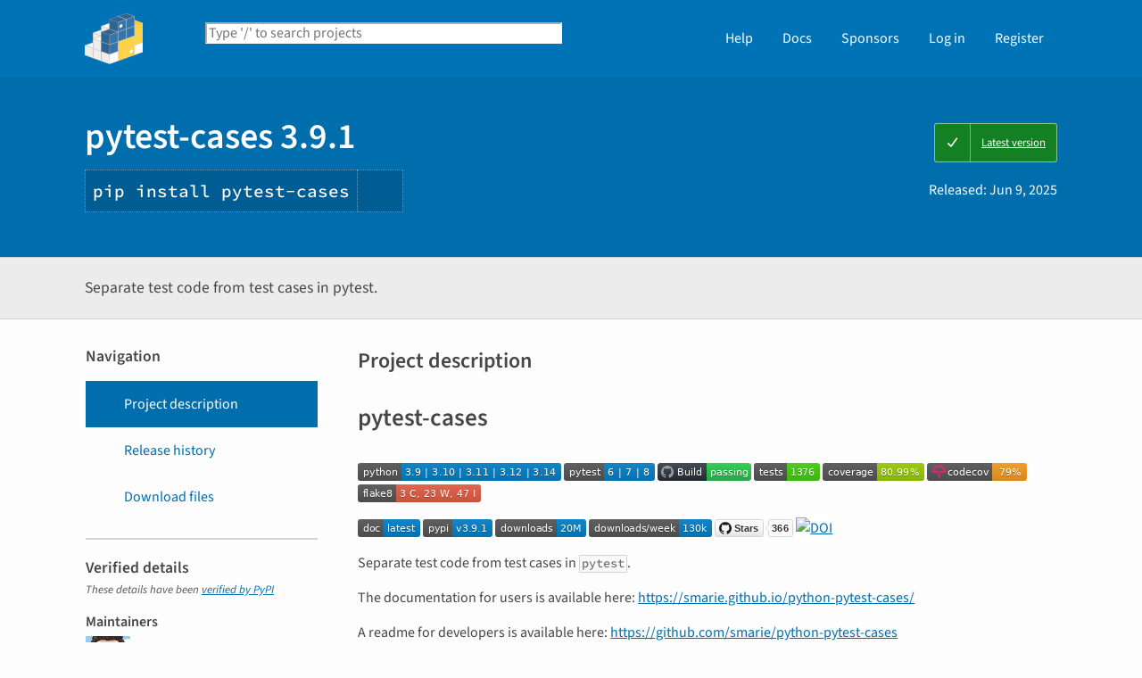

--- FILE ---
content_type: text/html; charset=UTF-8
request_url: https://pypi.org/project/pytest-cases/
body_size: 13545
content:
<!DOCTYPE html>
<html lang="en" dir="ltr">
  <head>
    <meta charset="utf-8">
    <meta http-equiv="X-UA-Compatible" content="IE=edge">
    <meta name="viewport" content="width=device-width, initial-scale=1">
    <meta name="defaultLanguage" content="en">
    <meta name="availableLanguages"
          content="en, es, fr, ja, pt_BR, uk, el, de, zh_Hans, zh_Hant, ru, he, eo, ko">
    <title>pytest-cases · PyPI</title>
    <meta name="description"
          content="Separate test code from test cases in pytest.">
    <link rel="stylesheet"
          href="/static/css/warehouse-ltr.e3fc085c.css">
    <link rel="stylesheet"
          href="/static/css/fontawesome.0947586a.css">
    <link rel="stylesheet"
          href="/static/css/fonts.616f3bde.css">
    <noscript>
      <link rel="stylesheet"
            href="/static/css/noscript.0673c9ea.css">
    </noscript>
    <link rel="icon"
          href="/static/images/favicon.35549fe8.ico"
          type="image/x-icon">
    <link rel="alternate"
          type="application/rss+xml"
          title="RSS: 40 latest updates"
          href="/rss/updates.xml">
    <link rel="alternate"
          type="application/rss+xml"
          title="RSS: 40 newest packages"
          href="/rss/packages.xml">
<link rel="alternate"
        type="application/rss+xml"
        title="RSS: latest releases for pytest-cases"
        href="/rss/project/pytest-cases/releases.xml">      <link rel="canonical" href="https://pypi.org/project/pytest-cases/">
    <meta property="og:url"
          content="https://pypi.org/project/pytest-cases/">
    <meta property="og:site_name" content="PyPI">
    <meta property="og:type" content="website">
    <meta property="og:image"
          content="https://pypi.org/static/images/twitter.abaf4b19.webp">
    <meta property="og:title"
          content="pytest-cases">
    <meta property="og:description" content="Separate test code from test cases in pytest.">
    <link rel="search"
          type="application/opensearchdescription+xml"
          title="PyPI"
          href="/opensearch.xml">
    <script defer src="/static/js/warehouse.57db46bb.js">
    </script>
  <script>
MathJax = {
  tex: {
    inlineMath: [['$', '$'], ['\\(', '\\)']]
  },
};
  </script>
  <script async
          src="https://cdn.jsdelivr.net/npm/mathjax@3.2.2/es5/tex-svg.js"
          integrity="sha256-1CldwzdEg2k1wTmf7s5RWVd7NMXI/7nxxjJM2C4DqII="
          crossorigin="anonymous"></script>
      <script defer
              data-domain="pypi.org"
              src="https://analytics.python.org/js/script.js"></script>
    <script async
            src="https://media.ethicalads.io/media/client/v1.4.0/ethicalads.min.js"
            integrity="sha256-U3hKDidudIaxBDEzwGJApJgPEf2mWk6cfMWghrAa6i0= sha384-UcmsCqcNRSLW/dV3Lo1oCi2/VaurXbib6p4HyUEOeIa/4OpsrnucrugAefzVZJfI sha512-q4t1L4xEjGV2R4hzqCa41P8jrgFUS8xTb8rdNv4FGvw7FpydVj/kkxBJHOiaoxHa8olCcx1Slk9K+3sNbsM4ug=="
            crossorigin="anonymous"></script>
  </head>
  <body data-controller="viewport-toggle"
        data-allowed-domains="761b574290779abe747b8216125edda769d646959a377f364f8ad6c4a5082e09,b7a9de19aca5dab43e2022640e172bf66c85b48c271f7e6037464db46deedb83,215182e17d7a4c2f55fe6f6320226c5862db22e22c55def00b08de50419c885a,604e43a08bce24cf1c6a78765cc79c28349bffe7b52369685ae1803772947c82,db555eddc4af9a3b7623d922463209d047e83ebae2d58e8bceeaafb0b4cc6d64"
        data-request-nonce="uHMzH0zBx8tlLfWoI-MQF45qJnSYtlKWrx7buOdgLKk">
      <!-- Accessibility: this link should always be the first piece of content inside the body-->
      <a href="#content" class="skip-to-content">Skip to main content</a>
      <button type="button"
              class="button button--primary button--switch-to-mobile hidden"
              data-viewport-toggle-target="switchToMobile"
              data-action="viewport-toggle#switchToMobile">Switch to mobile version</button>
      <div id="sticky-notifications" class="stick-to-top js-stick-to-top">
        <!-- Add browser warning. Will show for ie9 and below -->
        <!--[if IE]>
      <div class="notification-bar notification-bar--warning" role="status">
        <span class="notification-bar__icon">
          <i class="fa fa-exclamation-triangle" aria-hidden="true"></i>
          <span class="sr-only">Warning</span>
        </span>
        <span class="notification-bar__message">You are using an unsupported browser, upgrade to a newer version.</span>
      </div>
      <![endif]-->
        <noscript>
          <div class="notification-bar notification-bar--warning" role="status">
            <span class="notification-bar__icon">
              <i class="fa fa-exclamation-triangle" aria-hidden="true"></i>
              <span class="sr-only">Warning</span>
            </span>
            <span class="notification-bar__message">Some features may not work without JavaScript. Please try enabling it if you encounter problems.</span>
          </div>
        </noscript>
<div data-html-include="/_includes/unauthed/notification-banners/"></div>    </div>
<div data-html-include="/_includes/unauthed/flash-messages/"></div><div data-html-include="/_includes/authed/session-notifications/"></div><header class="site-header ">
  <div class="site-container">
    <div class="split-layout">
        <div class="split-layout">
          <div>
            <a class="site-header__logo" href="/">
              <img alt="PyPI"
                   src="/static/images/logo-small.8998e9d1.svg">
            </a>
          </div>
          <form class="search-form search-form--primary"
                action="/search/"
                role="search">
            <label for="search" class="sr-only">Search PyPI</label>
            <input id="search"
                   class="search-form__search"
                   type="text"
                   name="q"
                   placeholder="Type '/' to search projects"
                   value=""
                   autocomplete="off"
                   autocapitalize="off"
                   spellcheck="false"
                   data-controller="search-focus"
                   data-action="keydown@window->search-focus#focusSearchField"
                   data-search-focus-target="searchField">
            <button type="submit" class="search-form__button">
              <i class="fa fa-search" aria-hidden="true"></i>
              <span class="sr-only">Search</span>
            </button>
          </form>
        </div>
<div data-html-include="/_includes/authed/current-user-indicator/">        <div id="user-indicator"
       class="horizontal-menu horizontal-menu--light horizontal-menu--tall">
    <nav class="horizontal-menu horizontal-menu--light horizontal-menu--tall hide-on-tablet"
         aria-label="Main navigation">
      <ul>
        <li class="horizontal-menu__item">
          <a href="/help/" class="horizontal-menu__link">Help</a>
        </li>
        <li class="horizontal-menu__item">
          <a href="https://docs.pypi.org/" class="horizontal-menu__link">Docs</a>
        </li>
        <li class="horizontal-menu__item">
          <a href="/sponsors/"
             class="horizontal-menu__link">Sponsors</a>
        </li>
        <li class="horizontal-menu__item">
          <a href="/account/login/?next=https%3A%2F%2Fpypi.org%2Fproject%2Fpytest-cases%2F" class="horizontal-menu__link">Log in</a>
        </li>
        <li class="horizontal-menu__item">
          <a href="/account/register/"
             class="horizontal-menu__link">Register</a>
        </li>
      </ul>
    </nav>
    <nav class="dropdown dropdown--on-menu hidden show-on-tablet"
         aria-label="Main navigation">
      <button type="button"
              class="horizontal-menu__link dropdown__trigger"
              aria-haspopup="true"
              aria-expanded="false"
              aria-label="View menu">
Menu        <span class="dropdown__trigger-caret">
          <i class="fa fa-caret-down" aria-hidden="true"></i>
        </span>
      </button>
      <ul class="dropdown__content"
          aria-hidden="true"
          aria-label="Main menu">
        <li>
          <a class="dropdown__link" href="/help/">Help</a>
        </li>
        <li>
          <a class="dropdown__link" href="https://docs.pypi.org/">Docs</a>
        </li>
        <li>
          <a class="dropdown__link" href="/sponsors/">Sponsors</a>
        </li>
        <li>
          <a class="dropdown__link" href="/account/login/?next=https%3A%2F%2Fpypi.org%2Fproject%2Fpytest-cases%2F">Log in</a>
        </li>
        <li>
          <a class="dropdown__link"
             href="/account/register/">Register</a>
        </li>
      </ul>
    </nav>
  </div>
</div>  </div>
</div>
</header>
  <div class="mobile-search">
    <form class="search-form search-form--fullwidth"
          action="/search/"
          role="search">
      <label for="mobile-search" class="sr-only">Search PyPI</label>
      <input id="mobile-search"
             class="search-form__search"
             type="text"
             name="q"
             placeholder="Search projects"
             value=""
             autocomplete="off"
             autocapitalize="off"
             spellcheck="false">
      
      <button type="submit" class="search-form__button">
        <i class="fa fa-search" aria-hidden="true"></i>
        <span class="sr-only">Search</span>
      </button>
    </form>
  </div>
<main id="content">
  <div class="banner">
    <div class="package-header">
      <div class="package-header__left">
        <h1 class="package-header__name">pytest-cases 3.9.1</h1>
          <div data-controller="clipboard">
            <p class="package-header__pip-instructions">
              <span id="pip-command" data-clipboard-target="source">pip install pytest-cases</span>
              <button type="button"
                      class="copy-tooltip copy-tooltip-s"
                      data-action="clipboard#copy"
                      data-clipboard-target="tooltip"
                      data-clipboard-tooltip-value="Copy to clipboard">
                <i class="fa fa-copy" aria-hidden="true"></i>
                <span class="sr-only">Copy PIP instructions</span>
              </button>
            </p>
          </div>
      </div>
      <div class="package-header__right">
            <a class="status-badge status-badge--good"
               href="/project/pytest-cases/">
              <span>Latest version</span>
            </a>
        <p class="package-header__date">
Released: <time datetime="2025-06-09T20:05:01+0000"
        data-controller="localized-time"
        data-localized-time-relative="true"
        data-localized-time-show-time="false">
    Jun 9, 2025
  </time>        </p>
      </div>
    </div>
  </div>
  <div class="horizontal-section horizontal-section--grey horizontal-section--thin">
    <div class="site-container">
<div data-html-include="/_includes/authed/administer-project-include/pytest-cases"></div>    <div class="split-layout split-layout--middle package-description">
        <p class="package-description__summary">Separate test code from test cases in pytest.</p>
<div data-html-include="/_includes/authed/edit-project-button/pytest-cases"></div>  </div>
</div>
</div>
<div data-controller="project-tabs">
  <div class="tabs-container">
    <div class="vertical-tabs">
      <div class="vertical-tabs__tabs">
        <div class="sidebar-section">
          <h3 class="sidebar-section__title">Navigation</h3>
          <nav aria-label="Navigation for pytest-cases">
            <ul class="vertical-tabs__list" role="tablist">
              <li role="tab">
                <a id="description-tab"
                   href="#description"
                   data-project-tabs-target="tab"
                   data-action="project-tabs#onTabClick"
                   class="vertical-tabs__tab vertical-tabs__tab--with-icon vertical-tabs__tab--is-active"
                   aria-selected="true"
                   aria-label="Project description. Focus will be moved to the description.">
                  <i class="fa fa-align-left" aria-hidden="true"></i>
Project description                </a>
              </li>
              <li role="tab">
                <a id="history-tab"
                   href="#history"
                   data-project-tabs-target="tab"
                   data-action="project-tabs#onTabClick"
                   class="vertical-tabs__tab vertical-tabs__tab--with-icon"
                   aria-label="Release history. Focus will be moved to the history panel.">
                  <i class="fa fa-history" aria-hidden="true"></i>
Release history                </a>
              </li>
                <li role="tab">
                  <a id="files-tab"
                     href="#files"
                     data-project-tabs-target="tab"
                     data-action="project-tabs#onTabClick"
                     class="vertical-tabs__tab vertical-tabs__tab--with-icon"
                     aria-label="Download files. Focus will be moved to the project files.">
                    <i class="fa fa-download" aria-hidden="true"></i>
Download files                  </a>
                </li>
            </ul>
          </nav>
        </div>
<div class="sidebar-section verified">
  <h3 class="sidebar-section__title">
Verified details    <i class="fa fa-circle-check check"
       title="Verified by PyPI on 2025-06-09"></i>
  </h3>
  <small><i>These details have been <a href="https://docs.pypi.org/project_metadata/#verified-details">verified by PyPI</a></i></small>
    <h6>Maintainers</h6>
      <span class="sidebar-section__maintainer">
        <a href="/user/smarie/"
           aria-label="">
          <span class="sidebar-section__user-gravatar">
            <img src="https://pypi-camo.freetls.fastly.net/90ee84cbc0ca56d969224018b246d7cf771dc4fa/68747470733a2f2f7365637572652e67726176617461722e636f6d2f6176617461722f34376165633761343862666437353730636631303534346334656136376162343f73697a653d3530"
                 height="50"
                 width="50"
                 alt="Avatar for smarie from gravatar.com"
                 title="Avatar for smarie from gravatar.com">
          </span>
          <span class="sidebar-section__user-gravatar-text">smarie</span>
        </a>
      </span>
</div>
<div class="sidebar-section unverified">
  <h3 class="sidebar-section__title">Unverified details</h3>
  <small><i>These details have <b>not</b> been verified by PyPI</i></small>
    <h6>Project links</h6>
    <ul class="vertical-tabs__list">
          <li>
            <a class="vertical-tabs__tab vertical-tabs__tab--with-icon vertical-tabs__tab--condensed"
               href="https://github.com/smarie/python-pytest-cases"
               rel="nofollow">  <i class="fas fa-home" aria-hidden="true"></i>Homepage</a>
          </li>
          <li>
            <a class="vertical-tabs__tab vertical-tabs__tab--with-icon vertical-tabs__tab--condensed"
               href="https://github.com/smarie/python-pytest-cases/tarball/3.9.1"
               rel="nofollow">  <i class="fas fa-cloud-download-alt" aria-hidden="true"></i>Download</a>
          </li>
    </ul>
    <div class="sidebar-section unverified">
      <h6>Meta</h6>
      <ul>
          <li>
            <span>
              <strong>License:</strong> BSD License (BSD 3-Clause)
            </span>
          </li>
          <li>
            <span>
              <strong>Author:</strong> Sylvain MARIE &lt;sylvain.marie@se.com&gt;
            </span>
          </li>
          <li>
            <span>
              <strong>Maintainer:</strong> Sylvain MARIE &lt;sylvain.marie@se.com&gt;
            </span>
          </li>
          <li class="tags">
            <span>
              <i class="fa fa-tags" aria-hidden="true"></i>
              <span class="sr-only">Tags</span>
                <span class="package-keyword">
                  pytest
,                </span>
                <span class="package-keyword">
                  test
,                </span>
                <span class="package-keyword">
                  case
,                </span>
                <span class="package-keyword">
                  testcase
,                </span>
                <span class="package-keyword">
                  test-case
,                </span>
                <span class="package-keyword">
                  decorator
,                </span>
                <span class="package-keyword">
                  parametrize
,                </span>
                <span class="package-keyword">
                  parameter
,                </span>
                <span class="package-keyword">
                  data
,                </span>
                <span class="package-keyword">
                  dataset
,                </span>
                <span class="package-keyword">
                  file
,                </span>
                <span class="package-keyword">
                  separate
,                </span>
                <span class="package-keyword">
                  concerns
,                </span>
                <span class="package-keyword">
                  lazy
,                </span>
                <span class="package-keyword">
                  fixture
,                </span>
                <span class="package-keyword">
                  union
                </span>
            </span>
          </li>
      </ul>
    </div>
    <div class="sidebar-section unverified">
      <h6 class="sidebar-section__title">Classifiers</h6>
      <ul class="sidebar-section__classifiers">
          <li>
            <strong>Development Status</strong>
            <ul>
                <li>
                  <a href="/search/?c=Development+Status+%3A%3A+5+-+Production%2FStable">
                    5 - Production/Stable
                  </a>
                </li>
            </ul>
          </li>
          <li>
            <strong>Framework</strong>
            <ul>
                <li>
                  <a href="/search/?c=Framework+%3A%3A+Pytest">
                    Pytest
                  </a>
                </li>
            </ul>
          </li>
          <li>
            <strong>Intended Audience</strong>
            <ul>
                <li>
                  <a href="/search/?c=Intended+Audience+%3A%3A+Developers">
                    Developers
                  </a>
                </li>
            </ul>
          </li>
          <li>
            <strong>License</strong>
            <ul>
                <li>
                  <a href="/search/?c=License+%3A%3A+OSI+Approved+%3A%3A+BSD+License">
                    OSI Approved :: BSD License
                  </a>
                </li>
            </ul>
          </li>
          <li>
            <strong>Programming Language</strong>
            <ul>
                <li>
                  <a href="/search/?c=Programming+Language+%3A%3A+Python">
                    Python
                  </a>
                </li>
                <li>
                  <a href="/search/?c=Programming+Language+%3A%3A+Python+%3A%3A+3.9">
                    Python :: 3.9
                  </a>
                </li>
                <li>
                  <a href="/search/?c=Programming+Language+%3A%3A+Python+%3A%3A+3.10">
                    Python :: 3.10
                  </a>
                </li>
                <li>
                  <a href="/search/?c=Programming+Language+%3A%3A+Python+%3A%3A+3.11">
                    Python :: 3.11
                  </a>
                </li>
                <li>
                  <a href="/search/?c=Programming+Language+%3A%3A+Python+%3A%3A+3.12">
                    Python :: 3.12
                  </a>
                </li>
                <li>
                  <a href="/search/?c=Programming+Language+%3A%3A+Python+%3A%3A+3.14">
                    Python :: 3.14
                  </a>
                </li>
            </ul>
          </li>
          <li>
            <strong>Topic</strong>
            <ul>
                <li>
                  <a href="/search/?c=Topic+%3A%3A+Software+Development+%3A%3A+Libraries+%3A%3A+Python+Modules">
                    Software Development :: Libraries :: Python Modules
                  </a>
                </li>
                <li>
                  <a href="/search/?c=Topic+%3A%3A+Software+Development+%3A%3A+Testing">
                    Software Development :: Testing
                  </a>
                </li>
            </ul>
          </li>
      </ul>
    </div>
</div>  <div class="sidebar-section"
       data-ea-publisher="psf"
       data-ea-type="psf"
       data-ea-keywords="pypi-sidebar"></div>
        <div class="sidebar-section">
          <a class="button button--full-width button--warning"
             href="https://pypi.org/project/pytest-cases/submit-malware-report/"
             role="button">Report project as malware</a>
        </div>
      </div>
      <div class="vertical-tabs__panel">
        <!-- mobile menu -->
        <nav aria-label="Navigation for pytest-cases">
          <ul class="vertical-tabs__list" role="tablist">
            <li role="tab">
              <a id="mobile-description-tab"
                 href="#description"
                 data-project-tabs-target="mobileTab"
                 data-action="project-tabs#onTabClick"
                 class="vertical-tabs__tab vertical-tabs__tab--with-icon vertical-tabs__tab--mobile vertical-tabs__tab--no-top-border vertical-tabs__tab--is-active"
                 aria-selected="true"
                 aria-label="Project description. Focus will be moved to the description.">
                <i class="fa fa-align-left" aria-hidden="true"></i>
Project description              </a>
            </li>
            <li role="tab">
              <a id="mobile-data-tab"
                 href="#data"
                 data-project-tabs-target="mobileTab"
                 data-action="project-tabs#onTabClick"
                 class="vertical-tabs__tab vertical-tabs__tab--with-icon vertical-tabs__tab--mobile"
                 aria-label="Project details. Focus will be moved to the project details.">
                <i class="fa fa-info-circle" aria-hidden="true"></i>
Project details              </a>
            </li>
            <li role="tab">
              <a id="mobile-history-tab"
                 href="#history"
                 data-project-tabs-target="mobileTab"
                 data-action="project-tabs#onTabClick"
                 class="vertical-tabs__tab vertical-tabs__tab--with-icon vertical-tabs__tab--mobile"
                 aria-label="Release history. Focus will be moved to the history panel.">
                <i class="fa fa-history" aria-hidden="true"></i>
Release history              </a>
            </li>
              <li role="tab">
                <a id="mobile-files-tab"
                   href="#files"
                   data-project-tabs-target="mobileTab"
                   data-action="project-tabs#onTabClick"
                   class="vertical-tabs__tab vertical-tabs__tab--with-icon vertical-tabs__tab--mobile"
                   aria-label="Download files. Focus will be moved to the project files.">
                  <i class="fa fa-download" aria-hidden="true"></i>
Download files                </a>
              </li>
          </ul>
        </nav>
        <div id="description"
             data-project-tabs-target="content"
             class="vertical-tabs__content"
             role="tabpanel"
             aria-labelledby="description-tab mobile-description-tab"
             tabindex="-1">
    <h2 class="page-title">Project description</h2>
      <div class="project-description"><h1>pytest-cases</h1>
<p><a href="https://pypi.python.org/pypi/pytest-cases/" rel=nofollow><img src="https://pypi-camo.freetls.fastly.net/593b29a4fd8207caa9643b8e9f4290d699fc12fa/68747470733a2f2f696d672e736869656c64732e696f2f707970692f707976657273696f6e732f7079746573742d63617365732e737667" alt="Python versions"></a> <img src="https://pypi-camo.freetls.fastly.net/fc6a79654930c898545fb45b168bc0f3ee6a6942/68747470733a2f2f696d672e736869656c64732e696f2f62616467652f7079746573742d3625323025374325323037253230253743253230382d626c7565" alt="Pytest versions"> <a href="https://github.com/smarie/python-pytest-cases/actions/workflows/base.yml" rel=nofollow><img src="https://pypi-camo.freetls.fastly.net/0e7135cd8deeea6afda6476436879d4e934d5e97/68747470733a2f2f6769746875622e636f6d2f736d617269652f707974686f6e2d7079746573742d63617365732f616374696f6e732f776f726b666c6f77732f626173652e796d6c2f62616467652e737667" alt="Build Status"></a> <a href="https://smarie.github.io/python-pytest-cases/reports/junit/report.html" rel=nofollow><img src="https://pypi-camo.freetls.fastly.net/a40b9f700dff91389691ea034ce07e636ad04e1f/68747470733a2f2f736d617269652e6769746875622e696f2f707974686f6e2d7079746573742d63617365732f7265706f7274732f6a756e69742f6a756e69742d62616467652e7376673f64756d6d793d38343834373434" alt="Tests Status"></a> <a href="https://smarie.github.io/python-pytest-cases/reports/coverage/index.html" rel=nofollow><img src="https://pypi-camo.freetls.fastly.net/26b0f9bb24b0b7c1d8740a2b4c23c736f773738d/68747470733a2f2f736d617269652e6769746875622e696f2f707974686f6e2d7079746573742d63617365732f7265706f7274732f636f7665726167652f636f7665726167652d62616467652e7376673f64756d6d793d38343834373434" alt="Coverage Status"></a> <a href="https://codecov.io/gh/smarie/python-pytest-cases" rel=nofollow><img src="https://pypi-camo.freetls.fastly.net/721d4a28f0fa7c3e6e6a8696d0116907b8c61489/68747470733a2f2f636f6465636f762e696f2f67682f736d617269652f707974686f6e2d7079746573742d63617365732f6272616e63682f6d61696e2f67726170682f62616467652e737667" alt=codecov></a> <a href="https://smarie.github.io/python-pytest-cases/reports/flake8/index.html" rel=nofollow><img src="https://pypi-camo.freetls.fastly.net/d1a52b8ca258899a8a8294d87b8ce7df23bac16c/68747470733a2f2f736d617269652e6769746875622e696f2f707974686f6e2d7079746573742d63617365732f7265706f7274732f666c616b65382f666c616b65382d62616467652e7376673f64756d6d793d38343834373434" alt="Flake8 Status"></a></p>
<p><a href="https://smarie.github.io/python-pytest-cases/" rel=nofollow><img src="https://pypi-camo.freetls.fastly.net/a5c61ea3222f05212757dc0ccc2e39ecc00fbde9/68747470733a2f2f696d672e736869656c64732e696f2f62616467652f646f632d6c61746573742d626c75652e737667" alt=Documentation></a> <a href="https://pypi.python.org/pypi/pytest-cases/" rel=nofollow><img src="https://pypi-camo.freetls.fastly.net/749d8d274b1faef15f9f7fa8ec028183d5aaa3e9/68747470733a2f2f696d672e736869656c64732e696f2f707970692f762f7079746573742d63617365732e737667" alt=PyPI></a> <a href="https://pepy.tech/project/pytest-cases" rel=nofollow><img src="https://pypi-camo.freetls.fastly.net/542d02ede0347a803bcd8098f96dddedc9ac8ef6/68747470733a2f2f706570792e746563682f62616467652f7079746573742d6361736573" alt=Downloads></a> <a href="https://pepy.tech/project/pytest-cases" rel=nofollow><img src="https://pypi-camo.freetls.fastly.net/d8a887fa4890594536c8b47505b60c7e57810c70/68747470733a2f2f706570792e746563682f62616467652f7079746573742d63617365732f7765656b" alt="Downloads per week"></a> <a href="https://github.com/smarie/python-pytest-cases/stargazers" rel=nofollow><img src="https://pypi-camo.freetls.fastly.net/b80ccb494c3446552f7fde4c3d7e85af351874ab/68747470733a2f2f696d672e736869656c64732e696f2f6769746875622f73746172732f736d617269652f707974686f6e2d7079746573742d63617365732e737667" alt="GitHub stars"></a> <a href="https://doi.org/10.5281/zenodo.3937829" rel=nofollow><img src="https://pypi-camo.freetls.fastly.net/248ecd924a4e7ae06b8c194b600f783ca997a266/68747470733a2f2f7a656e6f646f2e6f72672f62616467652f444f492f31302e353238312f7a656e6f646f2e333933373832392e737667" alt=DOI></a></p>
<p>Separate test code from test cases in <code>pytest</code>.</p>
<p>The documentation for users is available here: <a href="https://smarie.github.io/python-pytest-cases/" rel=nofollow>https://smarie.github.io/python-pytest-cases/</a></p>
<p>A readme for developers is available here: <a href="https://github.com/smarie/python-pytest-cases" rel=nofollow>https://github.com/smarie/python-pytest-cases</a></p>
</div>
  </div>
  <div id="data"
       data-project-tabs-target="content"
       class="vertical-tabs__content"
       role="tabpanel"
       aria-labelledby="mobile-data-tab"
       tabindex="-1">
    <h2 class="page-title">Project details</h2>
<div class="sidebar-section verified">
  <h3 class="sidebar-section__title">
Verified details    <i class="fa fa-circle-check check"
       title="Verified by PyPI on 2025-06-09"></i>
  </h3>
  <small><i>These details have been <a href="https://docs.pypi.org/project_metadata/#verified-details">verified by PyPI</a></i></small>
    <h6>Maintainers</h6>
      <span class="sidebar-section__maintainer">
        <a href="/user/smarie/"
           aria-label="">
          <span class="sidebar-section__user-gravatar">
            <img src="https://pypi-camo.freetls.fastly.net/90ee84cbc0ca56d969224018b246d7cf771dc4fa/68747470733a2f2f7365637572652e67726176617461722e636f6d2f6176617461722f34376165633761343862666437353730636631303534346334656136376162343f73697a653d3530"
                 height="50"
                 width="50"
                 alt="Avatar for smarie from gravatar.com"
                 title="Avatar for smarie from gravatar.com">
          </span>
          <span class="sidebar-section__user-gravatar-text">smarie</span>
        </a>
      </span>
</div>
<div class="sidebar-section unverified">
  <h3 class="sidebar-section__title">Unverified details</h3>
  <small><i>These details have <b>not</b> been verified by PyPI</i></small>
    <h6>Project links</h6>
    <ul class="vertical-tabs__list">
          <li>
            <a class="vertical-tabs__tab vertical-tabs__tab--with-icon vertical-tabs__tab--condensed"
               href="https://github.com/smarie/python-pytest-cases"
               rel="nofollow">  <i class="fas fa-home" aria-hidden="true"></i>Homepage</a>
          </li>
          <li>
            <a class="vertical-tabs__tab vertical-tabs__tab--with-icon vertical-tabs__tab--condensed"
               href="https://github.com/smarie/python-pytest-cases/tarball/3.9.1"
               rel="nofollow">  <i class="fas fa-cloud-download-alt" aria-hidden="true"></i>Download</a>
          </li>
    </ul>
    <div class="sidebar-section unverified">
      <h6>Meta</h6>
      <ul>
          <li>
            <span>
              <strong>License:</strong> BSD License (BSD 3-Clause)
            </span>
          </li>
          <li>
            <span>
              <strong>Author:</strong> Sylvain MARIE &lt;sylvain.marie@se.com&gt;
            </span>
          </li>
          <li>
            <span>
              <strong>Maintainer:</strong> Sylvain MARIE &lt;sylvain.marie@se.com&gt;
            </span>
          </li>
          <li class="tags">
            <span>
              <i class="fa fa-tags" aria-hidden="true"></i>
              <span class="sr-only">Tags</span>
                <span class="package-keyword">
                  pytest
,                </span>
                <span class="package-keyword">
                  test
,                </span>
                <span class="package-keyword">
                  case
,                </span>
                <span class="package-keyword">
                  testcase
,                </span>
                <span class="package-keyword">
                  test-case
,                </span>
                <span class="package-keyword">
                  decorator
,                </span>
                <span class="package-keyword">
                  parametrize
,                </span>
                <span class="package-keyword">
                  parameter
,                </span>
                <span class="package-keyword">
                  data
,                </span>
                <span class="package-keyword">
                  dataset
,                </span>
                <span class="package-keyword">
                  file
,                </span>
                <span class="package-keyword">
                  separate
,                </span>
                <span class="package-keyword">
                  concerns
,                </span>
                <span class="package-keyword">
                  lazy
,                </span>
                <span class="package-keyword">
                  fixture
,                </span>
                <span class="package-keyword">
                  union
                </span>
            </span>
          </li>
      </ul>
    </div>
    <div class="sidebar-section unverified">
      <h6 class="sidebar-section__title">Classifiers</h6>
      <ul class="sidebar-section__classifiers">
          <li>
            <strong>Development Status</strong>
            <ul>
                <li>
                  <a href="/search/?c=Development+Status+%3A%3A+5+-+Production%2FStable">
                    5 - Production/Stable
                  </a>
                </li>
            </ul>
          </li>
          <li>
            <strong>Framework</strong>
            <ul>
                <li>
                  <a href="/search/?c=Framework+%3A%3A+Pytest">
                    Pytest
                  </a>
                </li>
            </ul>
          </li>
          <li>
            <strong>Intended Audience</strong>
            <ul>
                <li>
                  <a href="/search/?c=Intended+Audience+%3A%3A+Developers">
                    Developers
                  </a>
                </li>
            </ul>
          </li>
          <li>
            <strong>License</strong>
            <ul>
                <li>
                  <a href="/search/?c=License+%3A%3A+OSI+Approved+%3A%3A+BSD+License">
                    OSI Approved :: BSD License
                  </a>
                </li>
            </ul>
          </li>
          <li>
            <strong>Programming Language</strong>
            <ul>
                <li>
                  <a href="/search/?c=Programming+Language+%3A%3A+Python">
                    Python
                  </a>
                </li>
                <li>
                  <a href="/search/?c=Programming+Language+%3A%3A+Python+%3A%3A+3.9">
                    Python :: 3.9
                  </a>
                </li>
                <li>
                  <a href="/search/?c=Programming+Language+%3A%3A+Python+%3A%3A+3.10">
                    Python :: 3.10
                  </a>
                </li>
                <li>
                  <a href="/search/?c=Programming+Language+%3A%3A+Python+%3A%3A+3.11">
                    Python :: 3.11
                  </a>
                </li>
                <li>
                  <a href="/search/?c=Programming+Language+%3A%3A+Python+%3A%3A+3.12">
                    Python :: 3.12
                  </a>
                </li>
                <li>
                  <a href="/search/?c=Programming+Language+%3A%3A+Python+%3A%3A+3.14">
                    Python :: 3.14
                  </a>
                </li>
            </ul>
          </li>
          <li>
            <strong>Topic</strong>
            <ul>
                <li>
                  <a href="/search/?c=Topic+%3A%3A+Software+Development+%3A%3A+Libraries+%3A%3A+Python+Modules">
                    Software Development :: Libraries :: Python Modules
                  </a>
                </li>
                <li>
                  <a href="/search/?c=Topic+%3A%3A+Software+Development+%3A%3A+Testing">
                    Software Development :: Testing
                  </a>
                </li>
            </ul>
          </li>
      </ul>
    </div>
</div>    <br>
  </div>
  <div id="history"
       data-project-tabs-target="content"
       class="vertical-tabs__content"
       role="tabpanel"
       aria-labelledby="history-tab mobile-history-tab"
       tabindex="-1">
    <h2 class="page-title split-layout">
      <span>Release history</span>
      <span class="reset-text margin-top">
        <a href="/help/#project-release-notifications">Release notifications</a> |
        <a href="/rss/project/pytest-cases/releases.xml">RSS feed <i class="fa fa-rss" aria-hidden="true"></i></a>
      </span>
    </h2>
    <div class="release-timeline">
        <div class="release release--latest release--current">
          <div class="release__meta">
              <span class="badge">This version</span>
          </div>
          <div class="release__graphic">
<div class="release__line"></div>              <img class="release__node" alt="" src="https://pypi.org/static/images/blue-cube.572a5bfb.svg">
          </div>
          <a class="card release__card"
             href="/project/pytest-cases/3.9.1/">
            <p class="release__version">
              3.9.1
            </p>
            <p class="release__version-date"><time datetime="2025-06-09T20:05:01+0000"
        data-controller="localized-time"
        data-localized-time-relative="true"
        data-localized-time-show-time="false">
    Jun 9, 2025
  </time></p>
          </a>
        </div>
        <div class="release">
          <div class="release__meta">
          </div>
          <div class="release__graphic">
<div class="release__line"></div>              <img class="release__node" alt="" src="https://pypi.org/static/images/white-cube.2351a86c.svg">
          </div>
          <a class="card release__card"
             href="/project/pytest-cases/3.9.0/">
            <p class="release__version">
              3.9.0
                <span class="badge badge--danger">yanked</span>
            </p>
            <p class="release__version-date"><time datetime="2025-06-09T19:25:51+0000"
        data-controller="localized-time"
        data-localized-time-relative="true"
        data-localized-time-show-time="false">
    Jun 9, 2025
  </time></p>
              <div class="callout-block callout-block--danger release__yanked-reason">
                <p>Reason this release was yanked:</p>
                <p>wrong metadata</p>
              </div>
          </a>
        </div>
        <div class="release">
          <div class="release__meta">
          </div>
          <div class="release__graphic">
<div class="release__line"></div>              <img class="release__node" alt="" src="https://pypi.org/static/images/white-cube.2351a86c.svg">
          </div>
          <a class="card release__card"
             href="/project/pytest-cases/3.8.6/">
            <p class="release__version">
              3.8.6
            </p>
            <p class="release__version-date"><time datetime="2024-09-26T22:02:16+0000"
        data-controller="localized-time"
        data-localized-time-relative="true"
        data-localized-time-show-time="false">
    Sep 26, 2024
  </time></p>
          </a>
        </div>
        <div class="release">
          <div class="release__meta">
          </div>
          <div class="release__graphic">
<div class="release__line"></div>              <img class="release__node" alt="" src="https://pypi.org/static/images/white-cube.2351a86c.svg">
          </div>
          <a class="card release__card"
             href="/project/pytest-cases/3.8.5/">
            <p class="release__version">
              3.8.5
            </p>
            <p class="release__version-date"><time datetime="2024-04-04T21:28:30+0000"
        data-controller="localized-time"
        data-localized-time-relative="true"
        data-localized-time-show-time="false">
    Apr 4, 2024
  </time></p>
          </a>
        </div>
        <div class="release">
          <div class="release__meta">
          </div>
          <div class="release__graphic">
<div class="release__line"></div>              <img class="release__node" alt="" src="https://pypi.org/static/images/white-cube.2351a86c.svg">
          </div>
          <a class="card release__card"
             href="/project/pytest-cases/3.8.4/">
            <p class="release__version">
              3.8.4
            </p>
            <p class="release__version-date"><time datetime="2024-03-16T01:22:52+0000"
        data-controller="localized-time"
        data-localized-time-relative="true"
        data-localized-time-show-time="false">
    Mar 16, 2024
  </time></p>
          </a>
        </div>
        <div class="release">
          <div class="release__meta">
          </div>
          <div class="release__graphic">
<div class="release__line"></div>              <img class="release__node" alt="" src="https://pypi.org/static/images/white-cube.2351a86c.svg">
          </div>
          <a class="card release__card"
             href="/project/pytest-cases/3.8.3/">
            <p class="release__version">
              3.8.3
            </p>
            <p class="release__version-date"><time datetime="2024-03-08T21:24:56+0000"
        data-controller="localized-time"
        data-localized-time-relative="true"
        data-localized-time-show-time="false">
    Mar 8, 2024
  </time></p>
          </a>
        </div>
        <div class="release">
          <div class="release__meta">
          </div>
          <div class="release__graphic">
<div class="release__line"></div>              <img class="release__node" alt="" src="https://pypi.org/static/images/white-cube.2351a86c.svg">
          </div>
          <a class="card release__card"
             href="/project/pytest-cases/3.8.2/">
            <p class="release__version">
              3.8.2
            </p>
            <p class="release__version-date"><time datetime="2024-01-12T10:35:21+0000"
        data-controller="localized-time"
        data-localized-time-relative="true"
        data-localized-time-show-time="false">
    Jan 12, 2024
  </time></p>
          </a>
        </div>
        <div class="release">
          <div class="release__meta">
          </div>
          <div class="release__graphic">
<div class="release__line"></div>              <img class="release__node" alt="" src="https://pypi.org/static/images/white-cube.2351a86c.svg">
          </div>
          <a class="card release__card"
             href="/project/pytest-cases/3.8.1/">
            <p class="release__version">
              3.8.1
            </p>
            <p class="release__version-date"><time datetime="2023-11-10T12:31:52+0000"
        data-controller="localized-time"
        data-localized-time-relative="true"
        data-localized-time-show-time="false">
    Nov 10, 2023
  </time></p>
          </a>
        </div>
        <div class="release">
          <div class="release__meta">
          </div>
          <div class="release__graphic">
<div class="release__line"></div>              <img class="release__node" alt="" src="https://pypi.org/static/images/white-cube.2351a86c.svg">
          </div>
          <a class="card release__card"
             href="/project/pytest-cases/3.8.0/">
            <p class="release__version">
              3.8.0
            </p>
            <p class="release__version-date"><time datetime="2023-10-11T13:27:27+0000"
        data-controller="localized-time"
        data-localized-time-relative="true"
        data-localized-time-show-time="false">
    Oct 11, 2023
  </time></p>
          </a>
        </div>
        <div class="release">
          <div class="release__meta">
          </div>
          <div class="release__graphic">
<div class="release__line"></div>              <img class="release__node" alt="" src="https://pypi.org/static/images/white-cube.2351a86c.svg">
          </div>
          <a class="card release__card"
             href="/project/pytest-cases/3.7.0/">
            <p class="release__version">
              3.7.0
            </p>
            <p class="release__version-date"><time datetime="2023-10-10T21:07:12+0000"
        data-controller="localized-time"
        data-localized-time-relative="true"
        data-localized-time-show-time="false">
    Oct 10, 2023
  </time></p>
          </a>
        </div>
        <div class="release">
          <div class="release__meta">
          </div>
          <div class="release__graphic">
<div class="release__line"></div>              <img class="release__node" alt="" src="https://pypi.org/static/images/white-cube.2351a86c.svg">
          </div>
          <a class="card release__card"
             href="/project/pytest-cases/3.6.14/">
            <p class="release__version">
              3.6.14
            </p>
            <p class="release__version-date"><time datetime="2023-02-23T13:18:21+0000"
        data-controller="localized-time"
        data-localized-time-relative="true"
        data-localized-time-show-time="false">
    Feb 23, 2023
  </time></p>
          </a>
        </div>
        <div class="release">
          <div class="release__meta">
          </div>
          <div class="release__graphic">
<div class="release__line"></div>              <img class="release__node" alt="" src="https://pypi.org/static/images/white-cube.2351a86c.svg">
          </div>
          <a class="card release__card"
             href="/project/pytest-cases/3.6.13/">
            <p class="release__version">
              3.6.13
            </p>
            <p class="release__version-date"><time datetime="2022-05-20T16:14:20+0000"
        data-controller="localized-time"
        data-localized-time-relative="true"
        data-localized-time-show-time="false">
    May 20, 2022
  </time></p>
          </a>
        </div>
        <div class="release">
          <div class="release__meta">
          </div>
          <div class="release__graphic">
<div class="release__line"></div>              <img class="release__node" alt="" src="https://pypi.org/static/images/white-cube.2351a86c.svg">
          </div>
          <a class="card release__card"
             href="/project/pytest-cases/3.6.12/">
            <p class="release__version">
              3.6.12
            </p>
            <p class="release__version-date"><time datetime="2022-05-12T09:48:35+0000"
        data-controller="localized-time"
        data-localized-time-relative="true"
        data-localized-time-show-time="false">
    May 12, 2022
  </time></p>
          </a>
        </div>
        <div class="release">
          <div class="release__meta">
          </div>
          <div class="release__graphic">
<div class="release__line"></div>              <img class="release__node" alt="" src="https://pypi.org/static/images/white-cube.2351a86c.svg">
          </div>
          <a class="card release__card"
             href="/project/pytest-cases/3.6.11/">
            <p class="release__version">
              3.6.11
            </p>
            <p class="release__version-date"><time datetime="2022-03-21T16:10:34+0000"
        data-controller="localized-time"
        data-localized-time-relative="true"
        data-localized-time-show-time="false">
    Mar 21, 2022
  </time></p>
          </a>
        </div>
        <div class="release">
          <div class="release__meta">
          </div>
          <div class="release__graphic">
<div class="release__line"></div>              <img class="release__node" alt="" src="https://pypi.org/static/images/white-cube.2351a86c.svg">
          </div>
          <a class="card release__card"
             href="/project/pytest-cases/3.6.10/">
            <p class="release__version">
              3.6.10
            </p>
            <p class="release__version-date"><time datetime="2022-03-14T09:40:11+0000"
        data-controller="localized-time"
        data-localized-time-relative="true"
        data-localized-time-show-time="false">
    Mar 14, 2022
  </time></p>
          </a>
        </div>
        <div class="release">
          <div class="release__meta">
          </div>
          <div class="release__graphic">
<div class="release__line"></div>              <img class="release__node" alt="" src="https://pypi.org/static/images/white-cube.2351a86c.svg">
          </div>
          <a class="card release__card"
             href="/project/pytest-cases/3.6.9/">
            <p class="release__version">
              3.6.9
            </p>
            <p class="release__version-date"><time datetime="2022-02-08T17:37:33+0000"
        data-controller="localized-time"
        data-localized-time-relative="true"
        data-localized-time-show-time="false">
    Feb 8, 2022
  </time></p>
          </a>
        </div>
        <div class="release">
          <div class="release__meta">
          </div>
          <div class="release__graphic">
<div class="release__line"></div>              <img class="release__node" alt="" src="https://pypi.org/static/images/white-cube.2351a86c.svg">
          </div>
          <a class="card release__card"
             href="/project/pytest-cases/3.6.8/">
            <p class="release__version">
              3.6.8
            </p>
            <p class="release__version-date"><time datetime="2022-01-07T15:03:22+0000"
        data-controller="localized-time"
        data-localized-time-relative="true"
        data-localized-time-show-time="false">
    Jan 7, 2022
  </time></p>
          </a>
        </div>
        <div class="release">
          <div class="release__meta">
          </div>
          <div class="release__graphic">
<div class="release__line"></div>              <img class="release__node" alt="" src="https://pypi.org/static/images/white-cube.2351a86c.svg">
          </div>
          <a class="card release__card"
             href="/project/pytest-cases/3.6.7/">
            <p class="release__version">
              3.6.7
            </p>
            <p class="release__version-date"><time datetime="2022-01-03T09:06:44+0000"
        data-controller="localized-time"
        data-localized-time-relative="true"
        data-localized-time-show-time="false">
    Jan 3, 2022
  </time></p>
          </a>
        </div>
        <div class="release">
          <div class="release__meta">
          </div>
          <div class="release__graphic">
<div class="release__line"></div>              <img class="release__node" alt="" src="https://pypi.org/static/images/white-cube.2351a86c.svg">
          </div>
          <a class="card release__card"
             href="/project/pytest-cases/3.6.5/">
            <p class="release__version">
              3.6.5
            </p>
            <p class="release__version-date"><time datetime="2021-11-08T14:26:21+0000"
        data-controller="localized-time"
        data-localized-time-relative="true"
        data-localized-time-show-time="false">
    Nov 8, 2021
  </time></p>
          </a>
        </div>
        <div class="release">
          <div class="release__meta">
          </div>
          <div class="release__graphic">
<div class="release__line"></div>              <img class="release__node" alt="" src="https://pypi.org/static/images/white-cube.2351a86c.svg">
          </div>
          <a class="card release__card"
             href="/project/pytest-cases/3.6.4/">
            <p class="release__version">
              3.6.4
            </p>
            <p class="release__version-date"><time datetime="2021-09-17T13:47:11+0000"
        data-controller="localized-time"
        data-localized-time-relative="true"
        data-localized-time-show-time="false">
    Sep 17, 2021
  </time></p>
          </a>
        </div>
        <div class="release">
          <div class="release__meta">
          </div>
          <div class="release__graphic">
<div class="release__line"></div>              <img class="release__node" alt="" src="https://pypi.org/static/images/white-cube.2351a86c.svg">
          </div>
          <a class="card release__card"
             href="/project/pytest-cases/3.6.3/">
            <p class="release__version">
              3.6.3
            </p>
            <p class="release__version-date"><time datetime="2021-07-08T14:25:29+0000"
        data-controller="localized-time"
        data-localized-time-relative="true"
        data-localized-time-show-time="false">
    Jul 8, 2021
  </time></p>
          </a>
        </div>
        <div class="release">
          <div class="release__meta">
          </div>
          <div class="release__graphic">
<div class="release__line"></div>              <img class="release__node" alt="" src="https://pypi.org/static/images/white-cube.2351a86c.svg">
          </div>
          <a class="card release__card"
             href="/project/pytest-cases/3.6.2/">
            <p class="release__version">
              3.6.2
            </p>
            <p class="release__version-date"><time datetime="2021-06-29T09:21:20+0000"
        data-controller="localized-time"
        data-localized-time-relative="true"
        data-localized-time-show-time="false">
    Jun 29, 2021
  </time></p>
          </a>
        </div>
        <div class="release">
          <div class="release__meta">
          </div>
          <div class="release__graphic">
<div class="release__line"></div>              <img class="release__node" alt="" src="https://pypi.org/static/images/white-cube.2351a86c.svg">
          </div>
          <a class="card release__card"
             href="/project/pytest-cases/3.6.1/">
            <p class="release__version">
              3.6.1
            </p>
            <p class="release__version-date"><time datetime="2021-06-03T15:35:40+0000"
        data-controller="localized-time"
        data-localized-time-relative="true"
        data-localized-time-show-time="false">
    Jun 3, 2021
  </time></p>
          </a>
        </div>
        <div class="release">
          <div class="release__meta">
          </div>
          <div class="release__graphic">
<div class="release__line"></div>              <img class="release__node" alt="" src="https://pypi.org/static/images/white-cube.2351a86c.svg">
          </div>
          <a class="card release__card"
             href="/project/pytest-cases/3.6.0/">
            <p class="release__version">
              3.6.0
            </p>
            <p class="release__version-date"><time datetime="2021-05-31T19:38:28+0000"
        data-controller="localized-time"
        data-localized-time-relative="true"
        data-localized-time-show-time="false">
    May 31, 2021
  </time></p>
          </a>
        </div>
        <div class="release">
          <div class="release__meta">
          </div>
          <div class="release__graphic">
<div class="release__line"></div>              <img class="release__node" alt="" src="https://pypi.org/static/images/white-cube.2351a86c.svg">
          </div>
          <a class="card release__card"
             href="/project/pytest-cases/3.5.2/">
            <p class="release__version">
              3.5.2
            </p>
            <p class="release__version-date"><time datetime="2021-05-21T13:07:23+0000"
        data-controller="localized-time"
        data-localized-time-relative="true"
        data-localized-time-show-time="false">
    May 21, 2021
  </time></p>
          </a>
        </div>
        <div class="release">
          <div class="release__meta">
          </div>
          <div class="release__graphic">
<div class="release__line"></div>              <img class="release__node" alt="" src="https://pypi.org/static/images/white-cube.2351a86c.svg">
          </div>
          <a class="card release__card"
             href="/project/pytest-cases/3.5.1/">
            <p class="release__version">
              3.5.1
            </p>
            <p class="release__version-date"><time datetime="2021-05-18T13:41:24+0000"
        data-controller="localized-time"
        data-localized-time-relative="true"
        data-localized-time-show-time="false">
    May 18, 2021
  </time></p>
          </a>
        </div>
        <div class="release">
          <div class="release__meta">
          </div>
          <div class="release__graphic">
<div class="release__line"></div>              <img class="release__node" alt="" src="https://pypi.org/static/images/white-cube.2351a86c.svg">
          </div>
          <a class="card release__card"
             href="/project/pytest-cases/3.5.0/">
            <p class="release__version">
              3.5.0
            </p>
            <p class="release__version-date"><time datetime="2021-05-07T09:52:28+0000"
        data-controller="localized-time"
        data-localized-time-relative="true"
        data-localized-time-show-time="false">
    May 7, 2021
  </time></p>
          </a>
        </div>
        <div class="release">
          <div class="release__meta">
          </div>
          <div class="release__graphic">
<div class="release__line"></div>              <img class="release__node" alt="" src="https://pypi.org/static/images/white-cube.2351a86c.svg">
          </div>
          <a class="card release__card"
             href="/project/pytest-cases/3.4.6/">
            <p class="release__version">
              3.4.6
            </p>
            <p class="release__version-date"><time datetime="2021-04-12T10:05:20+0000"
        data-controller="localized-time"
        data-localized-time-relative="true"
        data-localized-time-show-time="false">
    Apr 12, 2021
  </time></p>
          </a>
        </div>
        <div class="release">
          <div class="release__meta">
          </div>
          <div class="release__graphic">
<div class="release__line"></div>              <img class="release__node" alt="" src="https://pypi.org/static/images/white-cube.2351a86c.svg">
          </div>
          <a class="card release__card"
             href="/project/pytest-cases/3.4.5/">
            <p class="release__version">
              3.4.5
            </p>
            <p class="release__version-date"><time datetime="2021-04-07T16:15:56+0000"
        data-controller="localized-time"
        data-localized-time-relative="true"
        data-localized-time-show-time="false">
    Apr 7, 2021
  </time></p>
          </a>
        </div>
        <div class="release">
          <div class="release__meta">
          </div>
          <div class="release__graphic">
<div class="release__line"></div>              <img class="release__node" alt="" src="https://pypi.org/static/images/white-cube.2351a86c.svg">
          </div>
          <a class="card release__card"
             href="/project/pytest-cases/3.4.4/">
            <p class="release__version">
              3.4.4
            </p>
            <p class="release__version-date"><time datetime="2021-04-07T09:17:14+0000"
        data-controller="localized-time"
        data-localized-time-relative="true"
        data-localized-time-show-time="false">
    Apr 7, 2021
  </time></p>
          </a>
        </div>
        <div class="release">
          <div class="release__meta">
          </div>
          <div class="release__graphic">
<div class="release__line"></div>              <img class="release__node" alt="" src="https://pypi.org/static/images/white-cube.2351a86c.svg">
          </div>
          <a class="card release__card"
             href="/project/pytest-cases/3.4.3/">
            <p class="release__version">
              3.4.3
            </p>
            <p class="release__version-date"><time datetime="2021-03-31T13:55:53+0000"
        data-controller="localized-time"
        data-localized-time-relative="true"
        data-localized-time-show-time="false">
    Mar 31, 2021
  </time></p>
          </a>
        </div>
        <div class="release">
          <div class="release__meta">
          </div>
          <div class="release__graphic">
<div class="release__line"></div>              <img class="release__node" alt="" src="https://pypi.org/static/images/white-cube.2351a86c.svg">
          </div>
          <a class="card release__card"
             href="/project/pytest-cases/3.4.2/">
            <p class="release__version">
              3.4.2
            </p>
            <p class="release__version-date"><time datetime="2021-03-31T13:04:55+0000"
        data-controller="localized-time"
        data-localized-time-relative="true"
        data-localized-time-show-time="false">
    Mar 31, 2021
  </time></p>
          </a>
        </div>
        <div class="release">
          <div class="release__meta">
          </div>
          <div class="release__graphic">
<div class="release__line"></div>              <img class="release__node" alt="" src="https://pypi.org/static/images/white-cube.2351a86c.svg">
          </div>
          <a class="card release__card"
             href="/project/pytest-cases/3.4.1/">
            <p class="release__version">
              3.4.1
            </p>
            <p class="release__version-date"><time datetime="2021-03-31T10:29:11+0000"
        data-controller="localized-time"
        data-localized-time-relative="true"
        data-localized-time-show-time="false">
    Mar 31, 2021
  </time></p>
          </a>
        </div>
        <div class="release">
          <div class="release__meta">
          </div>
          <div class="release__graphic">
<div class="release__line"></div>              <img class="release__node" alt="" src="https://pypi.org/static/images/white-cube.2351a86c.svg">
          </div>
          <a class="card release__card"
             href="/project/pytest-cases/3.4.0/">
            <p class="release__version">
              3.4.0
            </p>
            <p class="release__version-date"><time datetime="2021-03-24T17:57:49+0000"
        data-controller="localized-time"
        data-localized-time-relative="true"
        data-localized-time-show-time="false">
    Mar 24, 2021
  </time></p>
          </a>
        </div>
        <div class="release">
          <div class="release__meta">
          </div>
          <div class="release__graphic">
<div class="release__line"></div>              <img class="release__node" alt="" src="https://pypi.org/static/images/white-cube.2351a86c.svg">
          </div>
          <a class="card release__card"
             href="/project/pytest-cases/3.3.0/">
            <p class="release__version">
              3.3.0
            </p>
            <p class="release__version-date"><time datetime="2021-03-22T22:53:12+0000"
        data-controller="localized-time"
        data-localized-time-relative="true"
        data-localized-time-show-time="false">
    Mar 22, 2021
  </time></p>
          </a>
        </div>
        <div class="release">
          <div class="release__meta">
          </div>
          <div class="release__graphic">
<div class="release__line"></div>              <img class="release__node" alt="" src="https://pypi.org/static/images/white-cube.2351a86c.svg">
          </div>
          <a class="card release__card"
             href="/project/pytest-cases/3.2.1/">
            <p class="release__version">
              3.2.1
            </p>
            <p class="release__version-date"><time datetime="2021-02-19T09:45:08+0000"
        data-controller="localized-time"
        data-localized-time-relative="true"
        data-localized-time-show-time="false">
    Feb 19, 2021
  </time></p>
          </a>
        </div>
        <div class="release">
          <div class="release__meta">
          </div>
          <div class="release__graphic">
<div class="release__line"></div>              <img class="release__node" alt="" src="https://pypi.org/static/images/white-cube.2351a86c.svg">
          </div>
          <a class="card release__card"
             href="/project/pytest-cases/3.2.0/">
            <p class="release__version">
              3.2.0
            </p>
            <p class="release__version-date"><time datetime="2021-01-25T20:50:02+0000"
        data-controller="localized-time"
        data-localized-time-relative="true"
        data-localized-time-show-time="false">
    Jan 25, 2021
  </time></p>
          </a>
        </div>
        <div class="release">
          <div class="release__meta">
          </div>
          <div class="release__graphic">
<div class="release__line"></div>              <img class="release__node" alt="" src="https://pypi.org/static/images/white-cube.2351a86c.svg">
          </div>
          <a class="card release__card"
             href="/project/pytest-cases/3.1.2/">
            <p class="release__version">
              3.1.2
            </p>
            <p class="release__version-date"><time datetime="2021-01-25T16:49:45+0000"
        data-controller="localized-time"
        data-localized-time-relative="true"
        data-localized-time-show-time="false">
    Jan 25, 2021
  </time></p>
          </a>
        </div>
        <div class="release">
          <div class="release__meta">
          </div>
          <div class="release__graphic">
<div class="release__line"></div>              <img class="release__node" alt="" src="https://pypi.org/static/images/white-cube.2351a86c.svg">
          </div>
          <a class="card release__card"
             href="/project/pytest-cases/3.1.1/">
            <p class="release__version">
              3.1.1
            </p>
            <p class="release__version-date"><time datetime="2020-12-17T14:16:42+0000"
        data-controller="localized-time"
        data-localized-time-relative="true"
        data-localized-time-show-time="false">
    Dec 17, 2020
  </time></p>
          </a>
        </div>
        <div class="release">
          <div class="release__meta">
          </div>
          <div class="release__graphic">
<div class="release__line"></div>              <img class="release__node" alt="" src="https://pypi.org/static/images/white-cube.2351a86c.svg">
          </div>
          <a class="card release__card"
             href="/project/pytest-cases/3.1.0/">
            <p class="release__version">
              3.1.0
            </p>
            <p class="release__version-date"><time datetime="2020-12-16T22:24:09+0000"
        data-controller="localized-time"
        data-localized-time-relative="true"
        data-localized-time-show-time="false">
    Dec 16, 2020
  </time></p>
          </a>
        </div>
        <div class="release">
          <div class="release__meta">
          </div>
          <div class="release__graphic">
<div class="release__line"></div>              <img class="release__node" alt="" src="https://pypi.org/static/images/white-cube.2351a86c.svg">
          </div>
          <a class="card release__card"
             href="/project/pytest-cases/3.0.0/">
            <p class="release__version">
              3.0.0
            </p>
            <p class="release__version-date"><time datetime="2020-12-16T15:45:47+0000"
        data-controller="localized-time"
        data-localized-time-relative="true"
        data-localized-time-show-time="false">
    Dec 16, 2020
  </time></p>
          </a>
        </div>
        <div class="release">
          <div class="release__meta">
          </div>
          <div class="release__graphic">
<div class="release__line"></div>              <img class="release__node" alt="" src="https://pypi.org/static/images/white-cube.2351a86c.svg">
          </div>
          <a class="card release__card"
             href="/project/pytest-cases/2.7.2/">
            <p class="release__version">
              2.7.2
            </p>
            <p class="release__version-date"><time datetime="2020-12-08T22:53:30+0000"
        data-controller="localized-time"
        data-localized-time-relative="true"
        data-localized-time-show-time="false">
    Dec 8, 2020
  </time></p>
          </a>
        </div>
        <div class="release">
          <div class="release__meta">
          </div>
          <div class="release__graphic">
<div class="release__line"></div>              <img class="release__node" alt="" src="https://pypi.org/static/images/white-cube.2351a86c.svg">
          </div>
          <a class="card release__card"
             href="/project/pytest-cases/2.7.1/">
            <p class="release__version">
              2.7.1
            </p>
            <p class="release__version-date"><time datetime="2020-12-02T17:54:38+0000"
        data-controller="localized-time"
        data-localized-time-relative="true"
        data-localized-time-show-time="false">
    Dec 2, 2020
  </time></p>
          </a>
        </div>
        <div class="release">
          <div class="release__meta">
          </div>
          <div class="release__graphic">
<div class="release__line"></div>              <img class="release__node" alt="" src="https://pypi.org/static/images/white-cube.2351a86c.svg">
          </div>
          <a class="card release__card"
             href="/project/pytest-cases/2.6.0/">
            <p class="release__version">
              2.6.0
            </p>
            <p class="release__version-date"><time datetime="2020-12-02T12:39:31+0000"
        data-controller="localized-time"
        data-localized-time-relative="true"
        data-localized-time-show-time="false">
    Dec 2, 2020
  </time></p>
          </a>
        </div>
        <div class="release">
          <div class="release__meta">
          </div>
          <div class="release__graphic">
<div class="release__line"></div>              <img class="release__node" alt="" src="https://pypi.org/static/images/white-cube.2351a86c.svg">
          </div>
          <a class="card release__card"
             href="/project/pytest-cases/2.5.0/">
            <p class="release__version">
              2.5.0
            </p>
            <p class="release__version-date"><time datetime="2020-11-28T15:36:34+0000"
        data-controller="localized-time"
        data-localized-time-relative="true"
        data-localized-time-show-time="false">
    Nov 28, 2020
  </time></p>
          </a>
        </div>
        <div class="release">
          <div class="release__meta">
          </div>
          <div class="release__graphic">
<div class="release__line"></div>              <img class="release__node" alt="" src="https://pypi.org/static/images/white-cube.2351a86c.svg">
          </div>
          <a class="card release__card"
             href="/project/pytest-cases/2.4.0/">
            <p class="release__version">
              2.4.0
            </p>
            <p class="release__version-date"><time datetime="2020-11-26T13:04:12+0000"
        data-controller="localized-time"
        data-localized-time-relative="true"
        data-localized-time-show-time="false">
    Nov 26, 2020
  </time></p>
          </a>
        </div>
        <div class="release">
          <div class="release__meta">
          </div>
          <div class="release__graphic">
<div class="release__line"></div>              <img class="release__node" alt="" src="https://pypi.org/static/images/white-cube.2351a86c.svg">
          </div>
          <a class="card release__card"
             href="/project/pytest-cases/2.3.0/">
            <p class="release__version">
              2.3.0
            </p>
            <p class="release__version-date"><time datetime="2020-10-13T10:06:21+0000"
        data-controller="localized-time"
        data-localized-time-relative="true"
        data-localized-time-show-time="false">
    Oct 13, 2020
  </time></p>
          </a>
        </div>
        <div class="release">
          <div class="release__meta">
          </div>
          <div class="release__graphic">
<div class="release__line"></div>              <img class="release__node" alt="" src="https://pypi.org/static/images/white-cube.2351a86c.svg">
          </div>
          <a class="card release__card"
             href="/project/pytest-cases/2.2.5/">
            <p class="release__version">
              2.2.5
            </p>
            <p class="release__version-date"><time datetime="2020-10-02T21:20:55+0000"
        data-controller="localized-time"
        data-localized-time-relative="true"
        data-localized-time-show-time="false">
    Oct 2, 2020
  </time></p>
          </a>
        </div>
        <div class="release">
          <div class="release__meta">
          </div>
          <div class="release__graphic">
<div class="release__line"></div>              <img class="release__node" alt="" src="https://pypi.org/static/images/white-cube.2351a86c.svg">
          </div>
          <a class="card release__card"
             href="/project/pytest-cases/2.2.4/">
            <p class="release__version">
              2.2.4
            </p>
            <p class="release__version-date"><time datetime="2020-10-01T16:49:19+0000"
        data-controller="localized-time"
        data-localized-time-relative="true"
        data-localized-time-show-time="false">
    Oct 1, 2020
  </time></p>
          </a>
        </div>
        <div class="release">
          <div class="release__meta">
          </div>
          <div class="release__graphic">
<div class="release__line"></div>              <img class="release__node" alt="" src="https://pypi.org/static/images/white-cube.2351a86c.svg">
          </div>
          <a class="card release__card"
             href="/project/pytest-cases/2.2.3/">
            <p class="release__version">
              2.2.3
            </p>
            <p class="release__version-date"><time datetime="2020-09-24T16:15:51+0000"
        data-controller="localized-time"
        data-localized-time-relative="true"
        data-localized-time-show-time="false">
    Sep 24, 2020
  </time></p>
          </a>
        </div>
        <div class="release">
          <div class="release__meta">
          </div>
          <div class="release__graphic">
<div class="release__line"></div>              <img class="release__node" alt="" src="https://pypi.org/static/images/white-cube.2351a86c.svg">
          </div>
          <a class="card release__card"
             href="/project/pytest-cases/2.2.2/">
            <p class="release__version">
              2.2.2
            </p>
            <p class="release__version-date"><time datetime="2020-09-08T09:22:57+0000"
        data-controller="localized-time"
        data-localized-time-relative="true"
        data-localized-time-show-time="false">
    Sep 8, 2020
  </time></p>
          </a>
        </div>
        <div class="release">
          <div class="release__meta">
          </div>
          <div class="release__graphic">
<div class="release__line"></div>              <img class="release__node" alt="" src="https://pypi.org/static/images/white-cube.2351a86c.svg">
          </div>
          <a class="card release__card"
             href="/project/pytest-cases/2.2.1/">
            <p class="release__version">
              2.2.1
            </p>
            <p class="release__version-date"><time datetime="2020-08-20T14:09:17+0000"
        data-controller="localized-time"
        data-localized-time-relative="true"
        data-localized-time-show-time="false">
    Aug 20, 2020
  </time></p>
          </a>
        </div>
        <div class="release">
          <div class="release__meta">
          </div>
          <div class="release__graphic">
<div class="release__line"></div>              <img class="release__node" alt="" src="https://pypi.org/static/images/white-cube.2351a86c.svg">
          </div>
          <a class="card release__card"
             href="/project/pytest-cases/2.2.0/">
            <p class="release__version">
              2.2.0
            </p>
            <p class="release__version-date"><time datetime="2020-08-19T16:35:46+0000"
        data-controller="localized-time"
        data-localized-time-relative="true"
        data-localized-time-show-time="false">
    Aug 19, 2020
  </time></p>
          </a>
        </div>
        <div class="release">
          <div class="release__meta">
          </div>
          <div class="release__graphic">
<div class="release__line"></div>              <img class="release__node" alt="" src="https://pypi.org/static/images/white-cube.2351a86c.svg">
          </div>
          <a class="card release__card"
             href="/project/pytest-cases/2.1.3/">
            <p class="release__version">
              2.1.3
            </p>
            <p class="release__version-date"><time datetime="2020-08-12T08:48:13+0000"
        data-controller="localized-time"
        data-localized-time-relative="true"
        data-localized-time-show-time="false">
    Aug 12, 2020
  </time></p>
          </a>
        </div>
        <div class="release">
          <div class="release__meta">
          </div>
          <div class="release__graphic">
<div class="release__line"></div>              <img class="release__node" alt="" src="https://pypi.org/static/images/white-cube.2351a86c.svg">
          </div>
          <a class="card release__card"
             href="/project/pytest-cases/2.1.2/">
            <p class="release__version">
              2.1.2
            </p>
            <p class="release__version-date"><time datetime="2020-08-10T08:00:33+0000"
        data-controller="localized-time"
        data-localized-time-relative="true"
        data-localized-time-show-time="false">
    Aug 10, 2020
  </time></p>
          </a>
        </div>
        <div class="release">
          <div class="release__meta">
          </div>
          <div class="release__graphic">
<div class="release__line"></div>              <img class="release__node" alt="" src="https://pypi.org/static/images/white-cube.2351a86c.svg">
          </div>
          <a class="card release__card"
             href="/project/pytest-cases/2.1.1/">
            <p class="release__version">
              2.1.1
            </p>
            <p class="release__version-date"><time datetime="2020-07-30T08:00:29+0000"
        data-controller="localized-time"
        data-localized-time-relative="true"
        data-localized-time-show-time="false">
    Jul 30, 2020
  </time></p>
          </a>
        </div>
        <div class="release">
          <div class="release__meta">
          </div>
          <div class="release__graphic">
<div class="release__line"></div>              <img class="release__node" alt="" src="https://pypi.org/static/images/white-cube.2351a86c.svg">
          </div>
          <a class="card release__card"
             href="/project/pytest-cases/2.1.0/">
            <p class="release__version">
              2.1.0
            </p>
            <p class="release__version-date"><time datetime="2020-07-29T17:15:21+0000"
        data-controller="localized-time"
        data-localized-time-relative="true"
        data-localized-time-show-time="false">
    Jul 29, 2020
  </time></p>
          </a>
        </div>
        <div class="release">
          <div class="release__meta">
          </div>
          <div class="release__graphic">
<div class="release__line"></div>              <img class="release__node" alt="" src="https://pypi.org/static/images/white-cube.2351a86c.svg">
          </div>
          <a class="card release__card"
             href="/project/pytest-cases/2.0.4/">
            <p class="release__version">
              2.0.4
            </p>
            <p class="release__version-date"><time datetime="2020-07-12T21:26:56+0000"
        data-controller="localized-time"
        data-localized-time-relative="true"
        data-localized-time-show-time="false">
    Jul 12, 2020
  </time></p>
          </a>
        </div>
        <div class="release">
          <div class="release__meta">
          </div>
          <div class="release__graphic">
<div class="release__line"></div>              <img class="release__node" alt="" src="https://pypi.org/static/images/white-cube.2351a86c.svg">
          </div>
          <a class="card release__card"
             href="/project/pytest-cases/2.0.3/">
            <p class="release__version">
              2.0.3
            </p>
            <p class="release__version-date"><time datetime="2020-07-10T15:08:07+0000"
        data-controller="localized-time"
        data-localized-time-relative="true"
        data-localized-time-show-time="false">
    Jul 10, 2020
  </time></p>
          </a>
        </div>
        <div class="release">
          <div class="release__meta">
          </div>
          <div class="release__graphic">
<div class="release__line"></div>              <img class="release__node" alt="" src="https://pypi.org/static/images/white-cube.2351a86c.svg">
          </div>
          <a class="card release__card"
             href="/project/pytest-cases/2.0.2/">
            <p class="release__version">
              2.0.2
            </p>
            <p class="release__version-date"><time datetime="2020-07-09T21:37:53+0000"
        data-controller="localized-time"
        data-localized-time-relative="true"
        data-localized-time-show-time="false">
    Jul 9, 2020
  </time></p>
          </a>
        </div>
        <div class="release">
          <div class="release__meta">
          </div>
          <div class="release__graphic">
<div class="release__line"></div>              <img class="release__node" alt="" src="https://pypi.org/static/images/white-cube.2351a86c.svg">
          </div>
          <a class="card release__card"
             href="/project/pytest-cases/2.0.1/">
            <p class="release__version">
              2.0.1
            </p>
            <p class="release__version-date"><time datetime="2020-07-09T14:06:34+0000"
        data-controller="localized-time"
        data-localized-time-relative="true"
        data-localized-time-show-time="false">
    Jul 9, 2020
  </time></p>
          </a>
        </div>
        <div class="release">
          <div class="release__meta">
          </div>
          <div class="release__graphic">
<div class="release__line"></div>              <img class="release__node" alt="" src="https://pypi.org/static/images/white-cube.2351a86c.svg">
          </div>
          <a class="card release__card"
             href="/project/pytest-cases/2.0.0/">
            <p class="release__version">
              2.0.0
            </p>
            <p class="release__version-date"><time datetime="2020-07-09T09:29:23+0000"
        data-controller="localized-time"
        data-localized-time-relative="true"
        data-localized-time-show-time="false">
    Jul 9, 2020
  </time></p>
          </a>
        </div>
        <div class="release">
          <div class="release__meta">
          </div>
          <div class="release__graphic">
<div class="release__line"></div>              <img class="release__node" alt="" src="https://pypi.org/static/images/white-cube.2351a86c.svg">
          </div>
          <a class="card release__card"
             href="/project/pytest-cases/1.17.0/">
            <p class="release__version">
              1.17.0
            </p>
            <p class="release__version-date"><time datetime="2020-06-23T15:45:11+0000"
        data-controller="localized-time"
        data-localized-time-relative="true"
        data-localized-time-show-time="false">
    Jun 23, 2020
  </time></p>
          </a>
        </div>
        <div class="release">
          <div class="release__meta">
          </div>
          <div class="release__graphic">
<div class="release__line"></div>              <img class="release__node" alt="" src="https://pypi.org/static/images/white-cube.2351a86c.svg">
          </div>
          <a class="card release__card"
             href="/project/pytest-cases/1.16.0/">
            <p class="release__version">
              1.16.0
            </p>
            <p class="release__version-date"><time datetime="2020-06-11T15:50:05+0000"
        data-controller="localized-time"
        data-localized-time-relative="true"
        data-localized-time-show-time="false">
    Jun 11, 2020
  </time></p>
          </a>
        </div>
        <div class="release">
          <div class="release__meta">
          </div>
          <div class="release__graphic">
<div class="release__line"></div>              <img class="release__node" alt="" src="https://pypi.org/static/images/white-cube.2351a86c.svg">
          </div>
          <a class="card release__card"
             href="/project/pytest-cases/1.15.0/">
            <p class="release__version">
              1.15.0
            </p>
            <p class="release__version-date"><time datetime="2020-06-01T14:05:26+0000"
        data-controller="localized-time"
        data-localized-time-relative="true"
        data-localized-time-show-time="false">
    Jun 1, 2020
  </time></p>
          </a>
        </div>
        <div class="release">
          <div class="release__meta">
          </div>
          <div class="release__graphic">
<div class="release__line"></div>              <img class="release__node" alt="" src="https://pypi.org/static/images/white-cube.2351a86c.svg">
          </div>
          <a class="card release__card"
             href="/project/pytest-cases/1.14.0/">
            <p class="release__version">
              1.14.0
            </p>
            <p class="release__version-date"><time datetime="2020-05-27T11:45:31+0000"
        data-controller="localized-time"
        data-localized-time-relative="true"
        data-localized-time-show-time="false">
    May 27, 2020
  </time></p>
          </a>
        </div>
        <div class="release">
          <div class="release__meta">
          </div>
          <div class="release__graphic">
<div class="release__line"></div>              <img class="release__node" alt="" src="https://pypi.org/static/images/white-cube.2351a86c.svg">
          </div>
          <a class="card release__card"
             href="/project/pytest-cases/1.13.1/">
            <p class="release__version">
              1.13.1
            </p>
            <p class="release__version-date"><time datetime="2020-04-25T13:29:56+0000"
        data-controller="localized-time"
        data-localized-time-relative="true"
        data-localized-time-show-time="false">
    Apr 25, 2020
  </time></p>
          </a>
        </div>
        <div class="release">
          <div class="release__meta">
          </div>
          <div class="release__graphic">
<div class="release__line"></div>              <img class="release__node" alt="" src="https://pypi.org/static/images/white-cube.2351a86c.svg">
          </div>
          <a class="card release__card"
             href="/project/pytest-cases/1.13.0/">
            <p class="release__version">
              1.13.0
            </p>
            <p class="release__version-date"><time datetime="2020-03-30T13:55:31+0000"
        data-controller="localized-time"
        data-localized-time-relative="true"
        data-localized-time-show-time="false">
    Mar 30, 2020
  </time></p>
          </a>
        </div>
        <div class="release">
          <div class="release__meta">
          </div>
          <div class="release__graphic">
<div class="release__line"></div>              <img class="release__node" alt="" src="https://pypi.org/static/images/white-cube.2351a86c.svg">
          </div>
          <a class="card release__card"
             href="/project/pytest-cases/1.12.4/">
            <p class="release__version">
              1.12.4
            </p>
            <p class="release__version-date"><time datetime="2020-03-19T13:31:40+0000"
        data-controller="localized-time"
        data-localized-time-relative="true"
        data-localized-time-show-time="false">
    Mar 19, 2020
  </time></p>
          </a>
        </div>
        <div class="release">
          <div class="release__meta">
          </div>
          <div class="release__graphic">
<div class="release__line"></div>              <img class="release__node" alt="" src="https://pypi.org/static/images/white-cube.2351a86c.svg">
          </div>
          <a class="card release__card"
             href="/project/pytest-cases/1.12.3/">
            <p class="release__version">
              1.12.3
            </p>
            <p class="release__version-date"><time datetime="2020-03-06T14:45:12+0000"
        data-controller="localized-time"
        data-localized-time-relative="true"
        data-localized-time-show-time="false">
    Mar 6, 2020
  </time></p>
          </a>
        </div>
        <div class="release">
          <div class="release__meta">
          </div>
          <div class="release__graphic">
<div class="release__line"></div>              <img class="release__node" alt="" src="https://pypi.org/static/images/white-cube.2351a86c.svg">
          </div>
          <a class="card release__card"
             href="/project/pytest-cases/1.12.2/">
            <p class="release__version">
              1.12.2
            </p>
            <p class="release__version-date"><time datetime="2020-02-18T17:28:39+0000"
        data-controller="localized-time"
        data-localized-time-relative="true"
        data-localized-time-show-time="false">
    Feb 18, 2020
  </time></p>
          </a>
        </div>
        <div class="release">
          <div class="release__meta">
          </div>
          <div class="release__graphic">
<div class="release__line"></div>              <img class="release__node" alt="" src="https://pypi.org/static/images/white-cube.2351a86c.svg">
          </div>
          <a class="card release__card"
             href="/project/pytest-cases/1.12.1/">
            <p class="release__version">
              1.12.1
            </p>
            <p class="release__version-date"><time datetime="2020-01-28T15:34:28+0000"
        data-controller="localized-time"
        data-localized-time-relative="true"
        data-localized-time-show-time="false">
    Jan 28, 2020
  </time></p>
          </a>
        </div>
        <div class="release">
          <div class="release__meta">
          </div>
          <div class="release__graphic">
<div class="release__line"></div>              <img class="release__node" alt="" src="https://pypi.org/static/images/white-cube.2351a86c.svg">
          </div>
          <a class="card release__card"
             href="/project/pytest-cases/1.12.0/">
            <p class="release__version">
              1.12.0
            </p>
            <p class="release__version-date"><time datetime="2019-12-19T11:57:11+0000"
        data-controller="localized-time"
        data-localized-time-relative="true"
        data-localized-time-show-time="false">
    Dec 19, 2019
  </time></p>
          </a>
        </div>
        <div class="release">
          <div class="release__meta">
          </div>
          <div class="release__graphic">
<div class="release__line"></div>              <img class="release__node" alt="" src="https://pypi.org/static/images/white-cube.2351a86c.svg">
          </div>
          <a class="card release__card"
             href="/project/pytest-cases/1.11.9/">
            <p class="release__version">
              1.11.9
            </p>
            <p class="release__version-date"><time datetime="2019-12-11T13:32:45+0000"
        data-controller="localized-time"
        data-localized-time-relative="true"
        data-localized-time-show-time="false">
    Dec 11, 2019
  </time></p>
          </a>
        </div>
        <div class="release">
          <div class="release__meta">
          </div>
          <div class="release__graphic">
<div class="release__line"></div>              <img class="release__node" alt="" src="https://pypi.org/static/images/white-cube.2351a86c.svg">
          </div>
          <a class="card release__card"
             href="/project/pytest-cases/1.11.8/">
            <p class="release__version">
              1.11.8
            </p>
            <p class="release__version-date"><time datetime="2019-11-22T12:41:12+0000"
        data-controller="localized-time"
        data-localized-time-relative="true"
        data-localized-time-show-time="false">
    Nov 22, 2019
  </time></p>
          </a>
        </div>
        <div class="release">
          <div class="release__meta">
          </div>
          <div class="release__graphic">
<div class="release__line"></div>              <img class="release__node" alt="" src="https://pypi.org/static/images/white-cube.2351a86c.svg">
          </div>
          <a class="card release__card"
             href="/project/pytest-cases/1.11.7/">
            <p class="release__version">
              1.11.7
            </p>
            <p class="release__version-date"><time datetime="2019-11-18T10:08:37+0000"
        data-controller="localized-time"
        data-localized-time-relative="true"
        data-localized-time-show-time="false">
    Nov 18, 2019
  </time></p>
          </a>
        </div>
        <div class="release">
          <div class="release__meta">
          </div>
          <div class="release__graphic">
<div class="release__line"></div>              <img class="release__node" alt="" src="https://pypi.org/static/images/white-cube.2351a86c.svg">
          </div>
          <a class="card release__card"
             href="/project/pytest-cases/1.11.6/">
            <p class="release__version">
              1.11.6
            </p>
            <p class="release__version-date"><time datetime="2019-11-17T16:09:08+0000"
        data-controller="localized-time"
        data-localized-time-relative="true"
        data-localized-time-show-time="false">
    Nov 17, 2019
  </time></p>
          </a>
        </div>
        <div class="release">
          <div class="release__meta">
          </div>
          <div class="release__graphic">
<div class="release__line"></div>              <img class="release__node" alt="" src="https://pypi.org/static/images/white-cube.2351a86c.svg">
          </div>
          <a class="card release__card"
             href="/project/pytest-cases/1.11.5/">
            <p class="release__version">
              1.11.5
            </p>
            <p class="release__version-date"><time datetime="2019-11-05T12:54:37+0000"
        data-controller="localized-time"
        data-localized-time-relative="true"
        data-localized-time-show-time="false">
    Nov 5, 2019
  </time></p>
          </a>
        </div>
        <div class="release">
          <div class="release__meta">
          </div>
          <div class="release__graphic">
<div class="release__line"></div>              <img class="release__node" alt="" src="https://pypi.org/static/images/white-cube.2351a86c.svg">
          </div>
          <a class="card release__card"
             href="/project/pytest-cases/1.11.4/">
            <p class="release__version">
              1.11.4
            </p>
            <p class="release__version-date"><time datetime="2019-10-23T14:27:07+0000"
        data-controller="localized-time"
        data-localized-time-relative="true"
        data-localized-time-show-time="false">
    Oct 23, 2019
  </time></p>
          </a>
        </div>
        <div class="release">
          <div class="release__meta">
          </div>
          <div class="release__graphic">
<div class="release__line"></div>              <img class="release__node" alt="" src="https://pypi.org/static/images/white-cube.2351a86c.svg">
          </div>
          <a class="card release__card"
             href="/project/pytest-cases/1.11.3/">
            <p class="release__version">
              1.11.3
            </p>
            <p class="release__version-date"><time datetime="2019-10-01T15:06:12+0000"
        data-controller="localized-time"
        data-localized-time-relative="true"
        data-localized-time-show-time="false">
    Oct 1, 2019
  </time></p>
          </a>
        </div>
        <div class="release">
          <div class="release__meta">
          </div>
          <div class="release__graphic">
<div class="release__line"></div>              <img class="release__node" alt="" src="https://pypi.org/static/images/white-cube.2351a86c.svg">
          </div>
          <a class="card release__card"
             href="/project/pytest-cases/1.11.2/">
            <p class="release__version">
              1.11.2
            </p>
            <p class="release__version-date"><time datetime="2019-09-05T14:16:08+0000"
        data-controller="localized-time"
        data-localized-time-relative="true"
        data-localized-time-show-time="false">
    Sep 5, 2019
  </time></p>
          </a>
        </div>
        <div class="release">
          <div class="release__meta">
          </div>
          <div class="release__graphic">
<div class="release__line"></div>              <img class="release__node" alt="" src="https://pypi.org/static/images/white-cube.2351a86c.svg">
          </div>
          <a class="card release__card"
             href="/project/pytest-cases/1.11.1/">
            <p class="release__version">
              1.11.1
            </p>
            <p class="release__version-date"><time datetime="2019-08-02T10:34:46+0000"
        data-controller="localized-time"
        data-localized-time-relative="true"
        data-localized-time-show-time="false">
    Aug 2, 2019
  </time></p>
          </a>
        </div>
        <div class="release">
          <div class="release__meta">
          </div>
          <div class="release__graphic">
<div class="release__line"></div>              <img class="release__node" alt="" src="https://pypi.org/static/images/white-cube.2351a86c.svg">
          </div>
          <a class="card release__card"
             href="/project/pytest-cases/1.11.0/">
            <p class="release__version">
              1.11.0
            </p>
            <p class="release__version-date"><time datetime="2019-08-01T16:45:16+0000"
        data-controller="localized-time"
        data-localized-time-relative="true"
        data-localized-time-show-time="false">
    Aug 1, 2019
  </time></p>
          </a>
        </div>
        <div class="release">
          <div class="release__meta">
          </div>
          <div class="release__graphic">
<div class="release__line"></div>              <img class="release__node" alt="" src="https://pypi.org/static/images/white-cube.2351a86c.svg">
          </div>
          <a class="card release__card"
             href="/project/pytest-cases/1.10.1/">
            <p class="release__version">
              1.10.1
            </p>
            <p class="release__version-date"><time datetime="2019-07-03T12:04:41+0000"
        data-controller="localized-time"
        data-localized-time-relative="true"
        data-localized-time-show-time="false">
    Jul 3, 2019
  </time></p>
          </a>
        </div>
        <div class="release">
          <div class="release__meta">
          </div>
          <div class="release__graphic">
<div class="release__line"></div>              <img class="release__node" alt="" src="https://pypi.org/static/images/white-cube.2351a86c.svg">
          </div>
          <a class="card release__card"
             href="/project/pytest-cases/1.10.0/">
            <p class="release__version">
              1.10.0
            </p>
            <p class="release__version-date"><time datetime="2019-07-03T11:03:50+0000"
        data-controller="localized-time"
        data-localized-time-relative="true"
        data-localized-time-show-time="false">
    Jul 3, 2019
  </time></p>
          </a>
        </div>
        <div class="release">
          <div class="release__meta">
          </div>
          <div class="release__graphic">
<div class="release__line"></div>              <img class="release__node" alt="" src="https://pypi.org/static/images/white-cube.2351a86c.svg">
          </div>
          <a class="card release__card"
             href="/project/pytest-cases/1.9.3/">
            <p class="release__version">
              1.9.3
            </p>
            <p class="release__version-date"><time datetime="2019-06-27T17:04:06+0000"
        data-controller="localized-time"
        data-localized-time-relative="true"
        data-localized-time-show-time="false">
    Jun 27, 2019
  </time></p>
          </a>
        </div>
        <div class="release">
          <div class="release__meta">
          </div>
          <div class="release__graphic">
<div class="release__line"></div>              <img class="release__node" alt="" src="https://pypi.org/static/images/white-cube.2351a86c.svg">
          </div>
          <a class="card release__card"
             href="/project/pytest-cases/1.9.2/">
            <p class="release__version">
              1.9.2
            </p>
            <p class="release__version-date"><time datetime="2019-06-25T11:40:03+0000"
        data-controller="localized-time"
        data-localized-time-relative="true"
        data-localized-time-show-time="false">
    Jun 25, 2019
  </time></p>
          </a>
        </div>
        <div class="release">
          <div class="release__meta">
          </div>
          <div class="release__graphic">
<div class="release__line"></div>              <img class="release__node" alt="" src="https://pypi.org/static/images/white-cube.2351a86c.svg">
          </div>
          <a class="card release__card"
             href="/project/pytest-cases/1.9.1/">
            <p class="release__version">
              1.9.1
            </p>
            <p class="release__version-date"><time datetime="2019-06-25T11:11:15+0000"
        data-controller="localized-time"
        data-localized-time-relative="true"
        data-localized-time-show-time="false">
    Jun 25, 2019
  </time></p>
          </a>
        </div>
        <div class="release">
          <div class="release__meta">
          </div>
          <div class="release__graphic">
<div class="release__line"></div>              <img class="release__node" alt="" src="https://pypi.org/static/images/white-cube.2351a86c.svg">
          </div>
          <a class="card release__card"
             href="/project/pytest-cases/1.9.0/">
            <p class="release__version">
              1.9.0
            </p>
            <p class="release__version-date"><time datetime="2019-06-17T14:27:52+0000"
        data-controller="localized-time"
        data-localized-time-relative="true"
        data-localized-time-show-time="false">
    Jun 17, 2019
  </time></p>
          </a>
        </div>
        <div class="release">
          <div class="release__meta">
          </div>
          <div class="release__graphic">
<div class="release__line"></div>              <img class="release__node" alt="" src="https://pypi.org/static/images/white-cube.2351a86c.svg">
          </div>
          <a class="card release__card"
             href="/project/pytest-cases/1.8.1/">
            <p class="release__version">
              1.8.1
            </p>
            <p class="release__version-date"><time datetime="2019-06-14T16:44:47+0000"
        data-controller="localized-time"
        data-localized-time-relative="true"
        data-localized-time-show-time="false">
    Jun 14, 2019
  </time></p>
          </a>
        </div>
        <div class="release">
          <div class="release__meta">
          </div>
          <div class="release__graphic">
<div class="release__line"></div>              <img class="release__node" alt="" src="https://pypi.org/static/images/white-cube.2351a86c.svg">
          </div>
          <a class="card release__card"
             href="/project/pytest-cases/1.8.0/">
            <p class="release__version">
              1.8.0
            </p>
            <p class="release__version-date"><time datetime="2019-06-14T11:12:00+0000"
        data-controller="localized-time"
        data-localized-time-relative="true"
        data-localized-time-show-time="false">
    Jun 14, 2019
  </time></p>
          </a>
        </div>
        <div class="release">
          <div class="release__meta">
          </div>
          <div class="release__graphic">
<div class="release__line"></div>              <img class="release__node" alt="" src="https://pypi.org/static/images/white-cube.2351a86c.svg">
          </div>
          <a class="card release__card"
             href="/project/pytest-cases/1.7.0/">
            <p class="release__version">
              1.7.0
            </p>
            <p class="release__version-date"><time datetime="2019-06-13T17:00:22+0000"
        data-controller="localized-time"
        data-localized-time-relative="true"
        data-localized-time-show-time="false">
    Jun 13, 2019
  </time></p>
          </a>
        </div>
        <div class="release">
          <div class="release__meta">
          </div>
          <div class="release__graphic">
<div class="release__line"></div>              <img class="release__node" alt="" src="https://pypi.org/static/images/white-cube.2351a86c.svg">
          </div>
          <a class="card release__card"
             href="/project/pytest-cases/1.6.3/">
            <p class="release__version">
              1.6.3
            </p>
            <p class="release__version-date"><time datetime="2019-05-28T17:40:59+0000"
        data-controller="localized-time"
        data-localized-time-relative="true"
        data-localized-time-show-time="false">
    May 28, 2019
  </time></p>
          </a>
        </div>
        <div class="release">
          <div class="release__meta">
          </div>
          <div class="release__graphic">
<div class="release__line"></div>              <img class="release__node" alt="" src="https://pypi.org/static/images/white-cube.2351a86c.svg">
          </div>
          <a class="card release__card"
             href="/project/pytest-cases/1.6.2/">
            <p class="release__version">
              1.6.2
            </p>
            <p class="release__version-date"><time datetime="2019-04-05T19:42:52+0000"
        data-controller="localized-time"
        data-localized-time-relative="true"
        data-localized-time-show-time="false">
    Apr 5, 2019
  </time></p>
          </a>
        </div>
        <div class="release">
          <div class="release__meta">
          </div>
          <div class="release__graphic">
<div class="release__line"></div>              <img class="release__node" alt="" src="https://pypi.org/static/images/white-cube.2351a86c.svg">
          </div>
          <a class="card release__card"
             href="/project/pytest-cases/1.6.1/">
            <p class="release__version">
              1.6.1
            </p>
            <p class="release__version-date"><time datetime="2019-04-03T17:21:17+0000"
        data-controller="localized-time"
        data-localized-time-relative="true"
        data-localized-time-show-time="false">
    Apr 3, 2019
  </time></p>
          </a>
        </div>
        <div class="release">
          <div class="release__meta">
          </div>
          <div class="release__graphic">
<div class="release__line"></div>              <img class="release__node" alt="" src="https://pypi.org/static/images/white-cube.2351a86c.svg">
          </div>
          <a class="card release__card"
             href="/project/pytest-cases/1.6.0/">
            <p class="release__version">
              1.6.0
            </p>
            <p class="release__version-date"><time datetime="2019-04-03T16:01:18+0000"
        data-controller="localized-time"
        data-localized-time-relative="true"
        data-localized-time-show-time="false">
    Apr 3, 2019
  </time></p>
          </a>
        </div>
        <div class="release">
          <div class="release__meta">
          </div>
          <div class="release__graphic">
<div class="release__line"></div>              <img class="release__node" alt="" src="https://pypi.org/static/images/white-cube.2351a86c.svg">
          </div>
          <a class="card release__card"
             href="/project/pytest-cases/1.5.1/">
            <p class="release__version">
              1.5.1
            </p>
            <p class="release__version-date"><time datetime="2019-03-26T12:20:06+0000"
        data-controller="localized-time"
        data-localized-time-relative="true"
        data-localized-time-show-time="false">
    Mar 26, 2019
  </time></p>
          </a>
        </div>
        <div class="release">
          <div class="release__meta">
          </div>
          <div class="release__graphic">
<div class="release__line"></div>              <img class="release__node" alt="" src="https://pypi.org/static/images/white-cube.2351a86c.svg">
          </div>
          <a class="card release__card"
             href="/project/pytest-cases/1.5.0/">
            <p class="release__version">
              1.5.0
            </p>
            <p class="release__version-date"><time datetime="2019-03-25T11:00:56+0000"
        data-controller="localized-time"
        data-localized-time-relative="true"
        data-localized-time-show-time="false">
    Mar 25, 2019
  </time></p>
          </a>
        </div>
        <div class="release">
          <div class="release__meta">
          </div>
          <div class="release__graphic">
<div class="release__line"></div>              <img class="release__node" alt="" src="https://pypi.org/static/images/white-cube.2351a86c.svg">
          </div>
          <a class="card release__card"
             href="/project/pytest-cases/1.4.2/">
            <p class="release__version">
              1.4.2
            </p>
            <p class="release__version-date"><time datetime="2019-03-25T09:40:19+0000"
        data-controller="localized-time"
        data-localized-time-relative="true"
        data-localized-time-show-time="false">
    Mar 25, 2019
  </time></p>
          </a>
        </div>
        <div class="release">
          <div class="release__meta">
          </div>
          <div class="release__graphic">
<div class="release__line"></div>              <img class="release__node" alt="" src="https://pypi.org/static/images/white-cube.2351a86c.svg">
          </div>
          <a class="card release__card"
             href="/project/pytest-cases/1.4.1/">
            <p class="release__version">
              1.4.1
            </p>
            <p class="release__version-date"><time datetime="2019-03-22T13:22:10+0000"
        data-controller="localized-time"
        data-localized-time-relative="true"
        data-localized-time-show-time="false">
    Mar 22, 2019
  </time></p>
          </a>
        </div>
        <div class="release">
          <div class="release__meta">
          </div>
          <div class="release__graphic">
<div class="release__line"></div>              <img class="release__node" alt="" src="https://pypi.org/static/images/white-cube.2351a86c.svg">
          </div>
          <a class="card release__card"
             href="/project/pytest-cases/1.4.0/">
            <p class="release__version">
              1.4.0
            </p>
            <p class="release__version-date"><time datetime="2019-03-20T13:15:03+0000"
        data-controller="localized-time"
        data-localized-time-relative="true"
        data-localized-time-show-time="false">
    Mar 20, 2019
  </time></p>
          </a>
        </div>
        <div class="release">
          <div class="release__meta">
          </div>
          <div class="release__graphic">
<div class="release__line"></div>              <img class="release__node" alt="" src="https://pypi.org/static/images/white-cube.2351a86c.svg">
          </div>
          <a class="card release__card"
             href="/project/pytest-cases/1.3.3/">
            <p class="release__version">
              1.3.3
            </p>
            <p class="release__version-date"><time datetime="2019-03-19T17:38:08+0000"
        data-controller="localized-time"
        data-localized-time-relative="true"
        data-localized-time-show-time="false">
    Mar 19, 2019
  </time></p>
          </a>
        </div>
        <div class="release">
          <div class="release__meta">
          </div>
          <div class="release__graphic">
<div class="release__line"></div>              <img class="release__node" alt="" src="https://pypi.org/static/images/white-cube.2351a86c.svg">
          </div>
          <a class="card release__card"
             href="/project/pytest-cases/1.3.2/">
            <p class="release__version">
              1.3.2
            </p>
            <p class="release__version-date"><time datetime="2019-03-19T10:19:32+0000"
        data-controller="localized-time"
        data-localized-time-relative="true"
        data-localized-time-show-time="false">
    Mar 19, 2019
  </time></p>
          </a>
        </div>
        <div class="release">
          <div class="release__meta">
          </div>
          <div class="release__graphic">
<div class="release__line"></div>              <img class="release__node" alt="" src="https://pypi.org/static/images/white-cube.2351a86c.svg">
          </div>
          <a class="card release__card"
             href="/project/pytest-cases/1.3.1/">
            <p class="release__version">
              1.3.1
            </p>
            <p class="release__version-date"><time datetime="2019-03-12T16:57:21+0000"
        data-controller="localized-time"
        data-localized-time-relative="true"
        data-localized-time-show-time="false">
    Mar 12, 2019
  </time></p>
          </a>
        </div>
        <div class="release">
          <div class="release__meta">
          </div>
          <div class="release__graphic">
<div class="release__line"></div>              <img class="release__node" alt="" src="https://pypi.org/static/images/white-cube.2351a86c.svg">
          </div>
          <a class="card release__card"
             href="/project/pytest-cases/1.3.0/">
            <p class="release__version">
              1.3.0
            </p>
            <p class="release__version-date"><time datetime="2019-03-12T10:07:14+0000"
        data-controller="localized-time"
        data-localized-time-relative="true"
        data-localized-time-show-time="false">
    Mar 12, 2019
  </time></p>
          </a>
        </div>
        <div class="release">
          <div class="release__meta">
          </div>
          <div class="release__graphic">
<div class="release__line"></div>              <img class="release__node" alt="" src="https://pypi.org/static/images/white-cube.2351a86c.svg">
          </div>
          <a class="card release__card"
             href="/project/pytest-cases/1.2.2/">
            <p class="release__version">
              1.2.2
            </p>
            <p class="release__version-date"><time datetime="2019-02-02T14:00:14+0000"
        data-controller="localized-time"
        data-localized-time-relative="true"
        data-localized-time-show-time="false">
    Feb 2, 2019
  </time></p>
          </a>
        </div>
        <div class="release">
          <div class="release__meta">
          </div>
          <div class="release__graphic">
<div class="release__line"></div>              <img class="release__node" alt="" src="https://pypi.org/static/images/white-cube.2351a86c.svg">
          </div>
          <a class="card release__card"
             href="/project/pytest-cases/1.2.1/">
            <p class="release__version">
              1.2.1
            </p>
            <p class="release__version-date"><time datetime="2019-02-01T17:45:58+0000"
        data-controller="localized-time"
        data-localized-time-relative="true"
        data-localized-time-show-time="false">
    Feb 1, 2019
  </time></p>
          </a>
        </div>
        <div class="release">
          <div class="release__meta">
          </div>
          <div class="release__graphic">
<div class="release__line"></div>              <img class="release__node" alt="" src="https://pypi.org/static/images/white-cube.2351a86c.svg">
          </div>
          <a class="card release__card"
             href="/project/pytest-cases/1.2.0/">
            <p class="release__version">
              1.2.0
            </p>
            <p class="release__version-date"><time datetime="2019-02-01T15:56:32+0000"
        data-controller="localized-time"
        data-localized-time-relative="true"
        data-localized-time-show-time="false">
    Feb 1, 2019
  </time></p>
          </a>
        </div>
        <div class="release">
          <div class="release__meta">
          </div>
          <div class="release__graphic">
<div class="release__line"></div>              <img class="release__node" alt="" src="https://pypi.org/static/images/white-cube.2351a86c.svg">
          </div>
          <a class="card release__card"
             href="/project/pytest-cases/1.1.1/">
            <p class="release__version">
              1.1.1
            </p>
            <p class="release__version-date"><time datetime="2019-01-08T12:58:30+0000"
        data-controller="localized-time"
        data-localized-time-relative="true"
        data-localized-time-show-time="false">
    Jan 8, 2019
  </time></p>
          </a>
        </div>
        <div class="release">
          <div class="release__meta">
          </div>
          <div class="release__graphic">
<div class="release__line"></div>              <img class="release__node" alt="" src="https://pypi.org/static/images/white-cube.2351a86c.svg">
          </div>
          <a class="card release__card"
             href="/project/pytest-cases/1.1.0/">
            <p class="release__version">
              1.1.0
            </p>
            <p class="release__version-date"><time datetime="2019-01-08T10:16:16+0000"
        data-controller="localized-time"
        data-localized-time-relative="true"
        data-localized-time-show-time="false">
    Jan 8, 2019
  </time></p>
          </a>
        </div>
        <div class="release">
          <div class="release__meta">
          </div>
          <div class="release__graphic">
<div class="release__line"></div>              <img class="release__node" alt="" src="https://pypi.org/static/images/white-cube.2351a86c.svg">
          </div>
          <a class="card release__card"
             href="/project/pytest-cases/1.0.0/">
            <p class="release__version">
              1.0.0
            </p>
            <p class="release__version-date"><time datetime="2018-11-21T18:07:40+0000"
        data-controller="localized-time"
        data-localized-time-relative="true"
        data-localized-time-show-time="false">
    Nov 21, 2018
  </time></p>
          </a>
        </div>
        <div class="release">
          <div class="release__meta">
          </div>
          <div class="release__graphic">
<div class="release__line"></div>              <img class="release__node" alt="" src="https://pypi.org/static/images/white-cube.2351a86c.svg">
          </div>
          <a class="card release__card"
             href="/project/pytest-cases/0.10.1/">
            <p class="release__version">
              0.10.1
            </p>
            <p class="release__version-date"><time datetime="2018-09-27T16:30:19+0000"
        data-controller="localized-time"
        data-localized-time-relative="true"
        data-localized-time-show-time="false">
    Sep 27, 2018
  </time></p>
          </a>
        </div>
        <div class="release">
          <div class="release__meta">
          </div>
          <div class="release__graphic">
<div class="release__line"></div>              <img class="release__node" alt="" src="https://pypi.org/static/images/white-cube.2351a86c.svg">
          </div>
          <a class="card release__card"
             href="/project/pytest-cases/0.10.0/">
            <p class="release__version">
              0.10.0
            </p>
            <p class="release__version-date"><time datetime="2018-08-03T16:33:50+0000"
        data-controller="localized-time"
        data-localized-time-relative="true"
        data-localized-time-show-time="false">
    Aug 3, 2018
  </time></p>
          </a>
        </div>
        <div class="release">
          <div class="release__meta">
          </div>
          <div class="release__graphic">
<div class="release__line"></div>              <img class="release__node" alt="" src="https://pypi.org/static/images/white-cube.2351a86c.svg">
          </div>
          <a class="card release__card"
             href="/project/pytest-cases/0.9.1/">
            <p class="release__version">
              0.9.1
            </p>
            <p class="release__version-date"><time datetime="2018-07-27T12:24:27+0000"
        data-controller="localized-time"
        data-localized-time-relative="true"
        data-localized-time-show-time="false">
    Jul 27, 2018
  </time></p>
          </a>
        </div>
        <div class="release">
          <div class="release__meta">
          </div>
          <div class="release__graphic">
<div class="release__line"></div>              <img class="release__node" alt="" src="https://pypi.org/static/images/white-cube.2351a86c.svg">
          </div>
          <a class="card release__card"
             href="/project/pytest-cases/0.8.0/">
            <p class="release__version">
              0.8.0
            </p>
            <p class="release__version-date"><time datetime="2018-07-06T16:03:19+0000"
        data-controller="localized-time"
        data-localized-time-relative="true"
        data-localized-time-show-time="false">
    Jul 6, 2018
  </time></p>
          </a>
        </div>
        <div class="release">
          <div class="release__meta">
          </div>
          <div class="release__graphic">
<div class="release__line"></div>              <img class="release__node" alt="" src="https://pypi.org/static/images/white-cube.2351a86c.svg">
          </div>
          <a class="card release__card"
             href="/project/pytest-cases/0.7.0/">
            <p class="release__version">
              0.7.0
            </p>
            <p class="release__version-date"><time datetime="2018-07-06T13:53:37+0000"
        data-controller="localized-time"
        data-localized-time-relative="true"
        data-localized-time-show-time="false">
    Jul 6, 2018
  </time></p>
          </a>
        </div>
        <div class="release">
          <div class="release__meta">
          </div>
          <div class="release__graphic">
<div class="release__line"></div>              <img class="release__node" alt="" src="https://pypi.org/static/images/white-cube.2351a86c.svg">
          </div>
          <a class="card release__card"
             href="/project/pytest-cases/0.6.0/">
            <p class="release__version">
              0.6.0
            </p>
            <p class="release__version-date"><time datetime="2018-07-06T10:42:10+0000"
        data-controller="localized-time"
        data-localized-time-relative="true"
        data-localized-time-show-time="false">
    Jul 6, 2018
  </time></p>
          </a>
        </div>
        <div class="release">
          <div class="release__meta">
          </div>
          <div class="release__graphic">
<div class="release__line"></div>              <img class="release__node" alt="" src="https://pypi.org/static/images/white-cube.2351a86c.svg">
          </div>
          <a class="card release__card"
             href="/project/pytest-cases/0.5.0/">
            <p class="release__version">
              0.5.0
            </p>
            <p class="release__version-date"><time datetime="2018-07-05T21:43:31+0000"
        data-controller="localized-time"
        data-localized-time-relative="true"
        data-localized-time-show-time="false">
    Jul 5, 2018
  </time></p>
          </a>
        </div>
        <div class="release">
          <div class="release__meta">
          </div>
          <div class="release__graphic">
<div class="release__line"></div>              <img class="release__node" alt="" src="https://pypi.org/static/images/white-cube.2351a86c.svg">
          </div>
          <a class="card release__card"
             href="/project/pytest-cases/0.4.0/">
            <p class="release__version">
              0.4.0
            </p>
            <p class="release__version-date"><time datetime="2018-07-05T19:58:40+0000"
        data-controller="localized-time"
        data-localized-time-relative="true"
        data-localized-time-show-time="false">
    Jul 5, 2018
  </time></p>
          </a>
        </div>
        <div class="release">
          <div class="release__meta">
          </div>
          <div class="release__graphic">
<div class="release__line"></div>              <img class="release__node" alt="" src="https://pypi.org/static/images/white-cube.2351a86c.svg">
          </div>
          <a class="card release__card"
             href="/project/pytest-cases/0.3.0/">
            <p class="release__version">
              0.3.0
            </p>
            <p class="release__version-date"><time datetime="2018-07-05T17:14:44+0000"
        data-controller="localized-time"
        data-localized-time-relative="true"
        data-localized-time-show-time="false">
    Jul 5, 2018
  </time></p>
          </a>
        </div>
        <div class="release">
          <div class="release__meta">
          </div>
          <div class="release__graphic">
<div class="release__line"></div>              <img class="release__node" alt="" src="https://pypi.org/static/images/white-cube.2351a86c.svg">
          </div>
          <a class="card release__card"
             href="/project/pytest-cases/0.2.0/">
            <p class="release__version">
              0.2.0
            </p>
            <p class="release__version-date"><time datetime="2018-07-05T15:48:20+0000"
        data-controller="localized-time"
        data-localized-time-relative="true"
        data-localized-time-show-time="false">
    Jul 5, 2018
  </time></p>
          </a>
        </div>
        <div class="release release--oldest">
          <div class="release__meta">
          </div>
          <div class="release__graphic">
<div class="release__line"></div>              <img class="release__node" alt="" src="https://pypi.org/static/images/white-cube.2351a86c.svg">
          </div>
          <a class="card release__card"
             href="/project/pytest-cases/0.1.0/">
            <p class="release__version">
              0.1.0
            </p>
            <p class="release__version-date"><time datetime="2018-06-25T14:04:23+0000"
        data-controller="localized-time"
        data-localized-time-relative="true"
        data-localized-time-show-time="false">
    Jun 25, 2018
  </time></p>
          </a>
        </div>
    </div>
  </div>
    <div id="files"
         data-project-tabs-target="content"
         class="vertical-tabs__content"
         role="tabpanel"
         aria-labelledby="files-tab mobile-files-tab"
         tabindex="-1"
         data-controller="filter-list">
      <h2 class="page-title">Download files</h2>
      <p>
Download the file for your platform. If you're not sure which to choose, learn more about <a href="https://packaging.python.org/tutorials/installing-packages/" title="External link" target="_blank" rel="noopener">installing packages</a>.      </p>
      <h3>
Source Distribution    </h3>
          <div class="file"
>
      <div class="file__graphic">
        <i class="far fa-file" aria-hidden="true"></i>
      </div>
      <div class="card file__card">
        <a href="https://files.pythonhosted.org/packages/c1/69/8b41e074e9e1a9fa85c3765971f213e1b8d4a2f648b457af32dea792bdb8/pytest_cases-3.9.1.tar.gz">pytest_cases-3.9.1.tar.gz</a>
        (1.1 MB
        <a href="#pytest_cases-3.9.1.tar.gz"
           data-project-tabs-target="tab"
           data-action="project-tabs#onTabClick">view details</a>)
        <p class="file__meta">
          Uploaded <time datetime="2025-06-09T20:05:03+0000"
        data-controller="localized-time"
        data-localized-time-relative="true"
        data-localized-time-show-time="false">
    Jun 9, 2025
  </time>
<code>Source</code>        </p>
      </div>
    </div>

      <h3>
Built Distribution    </h3>
    <p class="hidden initial-toggle-visibility">
Filter files by name, interpreter, ABI, and platform.    </p>
    <p>
If you're not sure about the file name format, learn more about <a href="https://packaging.python.org/en/latest/specifications/binary-distribution-format/" title="External link" target="_blank" rel="noopener">wheel file names</a>.    </p>
    <noscript>
      <p class="initial-toggle-visibility">
The dropdown lists show the available interpreters, ABIs, and platforms.      </p>
      <p class="initial-toggle-visibility">
Enable javascript to be able to filter the list of wheel files.      </p>
    </noscript>
    <p class="hidden initial-toggle-visibility" data-controller="clipboard">
Copy a direct link to the current filters      <a class="hidden"
         href="https://pypi.org/project/pytest-cases/#files"
         data-clipboard-target="source"
         data-filter-list-target="url"></a>
      <button type="button"
              class="button button--small copy-tooltip copy-tooltip-w"
              data-action="clipboard#copy"
              data-clipboard-target="tooltip"
              data-clipboard-tooltip-value="Copy to clipboard">
Copy      </button>
    </p>
    <p class="hidden initial-toggle-visibility">
      <span data-filter-list-target="summary"></span>
    </p>
    <div>
      <div class="form-group hidden initial-toggle-visibility">
        <label class="form-group__label sr-only" for="bdist-filenames-filter">File name</label>
        <input class="form-group__field"
               type="text"
               id="bdist-filenames-filter"
               name="bdist-filenames-filter"
               placeholder="File name"
               autocapitalize="none"
               autocomplete=""
               spellcheck="false"
               data-action="filter-list#filter"
               data-filter-list-target="filter"
               data-filtered-source="filename">
      </div>
      <div class="col-grid">
        <div class="form-group col-third">  <label class="form-group__label sr-only" for="bdist-tags-interpreters">Interpreter</label>
  <select class="form-group__field"
          id="bdist-tags-interpreters"
          name="bdist-tags-interpreters"
          data-action="filter-list#filter"
          data-filter-list-target="filter"
          data-filtered-source="interpreters">
    <option selected value="">Interpreter</option>
      <option               value="py2">py2</option>
      <option               value="py3">py3</option>
  </select>
</div>
        <div class="form-group col-third">  <label class="form-group__label sr-only" for="bdist-tags-abis">ABI</label>
  <select class="form-group__field"
          id="bdist-tags-abis"
          name="bdist-tags-abis"
          data-action="filter-list#filter"
          data-filter-list-target="filter"
          data-filtered-source="abis">
    <option selected value="">ABI</option>
      <option               value="none">none</option>
  </select>
</div>
        <div class="form-group col-third">  <label class="form-group__label sr-only" for="bdist-tags-platforms">Platform</label>
  <select class="form-group__field"
          id="bdist-tags-platforms"
          name="bdist-tags-platforms"
          data-action="filter-list#filter"
          data-filter-list-target="filter"
          data-filtered-source="platforms">
    <option selected value="">Platform</option>
      <option               value="any">any</option>
  </select>
</div>
      </div>
    </div>
        <div class="file"
 data-filter-list-target="item" data-filtered-target-filename='["pytest_cases-3.9.1-py2.py3-none-any.whl"]'  data-filtered-target-interpreters='["py2", "py3"]'  data-filtered-target-abis='["none"]'  data-filtered-target-platforms='["any"]' >
      <div class="file__graphic">
        <i class="far fa-file" aria-hidden="true"></i>
      </div>
      <div class="card file__card">
        <a href="https://files.pythonhosted.org/packages/92/82/db006f1d06e5d31805ac47f9ce979937e3d026292f2759543b744f8040be/pytest_cases-3.9.1-py2.py3-none-any.whl">pytest_cases-3.9.1-py2.py3-none-any.whl</a>
        (108.3 kB
        <a href="#pytest_cases-3.9.1-py2.py3-none-any.whl"
           data-project-tabs-target="tab"
           data-action="project-tabs#onTabClick">view details</a>)
        <p class="file__meta">
          Uploaded <time datetime="2025-06-09T20:05:01+0000"
        data-controller="localized-time"
        data-localized-time-relative="true"
        data-localized-time-show-time="false">
    Jun 9, 2025
  </time>
<code>Python 2</code><code>Python 3</code>        </p>
      </div>
    </div>

</div>
<div id="pytest_cases-3.9.1.tar.gz"
     data-project-tabs-target="content"
     class="vertical-tabs__content"
     role="tabpanel"
     aria-labelledby="file-tab mobile-file-tab"
     tabindex="-1">
  <h2 class="page-title">File details</h2>
  <p>
    Details for the file <code>pytest_cases-3.9.1.tar.gz</code>.
  </p>
  <h3>File metadata</h3>
  <div>
    <ul>
      <li>
        Download URL: <a href="https://files.pythonhosted.org/packages/c1/69/8b41e074e9e1a9fa85c3765971f213e1b8d4a2f648b457af32dea792bdb8/pytest_cases-3.9.1.tar.gz">pytest_cases-3.9.1.tar.gz</a>
      </li>
      <li>Upload date: <time datetime="2025-06-09T20:05:03+0000"
        data-controller="localized-time"
        data-localized-time-relative="true"
        data-localized-time-show-time="false">
    Jun 9, 2025
  </time></li>
      <li>
Size: 1.1 MB      </li>
      <li>Tags: Source</li>
      <li>
Uploaded using Trusted Publishing? No    </li>
      <li>Uploaded via: twine/6.1.0 CPython/3.12.9</li>
  </ul>
</div>
<h3>File hashes</h3>
<div>
  <table class="table table--hashes">
    <caption class="sr-only">Hashes for pytest_cases-3.9.1.tar.gz</caption>
    <thead>
      <tr>
        <th scope="col">Algorithm</th>
        <th scope="col">Hash digest</th>
        <th></th>
      </tr>
    </thead>
    <tbody>
      <tr data-controller="clipboard">
        <th scope="row">SHA256</th>
        <td>
          <code data-clipboard-target="source">c4e181f1b525c931a318d4812fa8de656c2c8fb77fccf1571ecf0cc5fe8e7f8f</code>
        </td>
        <td class="table__align-right">
          <button type="button"
                  class="button button--small copy-tooltip copy-tooltip-w"
                  data-action="clipboard#copy"
                  data-clipboard-target="tooltip"
                  data-clipboard-tooltip-value="Copy to clipboard">
Copy          </button>
        </td>
      </tr>
      <tr data-controller="clipboard">
        <th scope="row">MD5</th>
        <td>
          <code data-clipboard-target="source">0e604719506014566e9f8328e7f0e14c</code>
        </td>
        <td class="table__align-right">
          <button type="button"
                  class="button button--small copy-tooltip copy-tooltip-w"
                  data-action="clipboard#copy"
                  data-clipboard-target="tooltip"
                  data-clipboard-tooltip-value="Copy to clipboard">
Copy          </button>
        </td>
      </tr>
      <tr data-controller="clipboard">
        <th scope="row">BLAKE2b-256</th>
        <td>
          <code data-clipboard-target="source">c1698b41e074e9e1a9fa85c3765971f213e1b8d4a2f648b457af32dea792bdb8</code>
        </td>
        <td class="table__align-right">
          <button type="button"
                  class="button button--small copy-tooltip copy-tooltip-w"
                  data-action="clipboard#copy"
                  data-clipboard-target="tooltip"
                  data-clipboard-tooltip-value="Copy to clipboard">
Copy          </button>
        </td>
      </tr>
    </tbody>
  </table>
  <p>
<a href="https://pip.pypa.io/en/stable/topics/secure-installs/#hash-checking-mode" title="External link" target="_blank" rel="noopener">See more details on using hashes here.</a></p>
</div>
</div><div id="pytest_cases-3.9.1-py2.py3-none-any.whl"
     data-project-tabs-target="content"
     class="vertical-tabs__content"
     role="tabpanel"
     aria-labelledby="file-tab mobile-file-tab"
     tabindex="-1">
  <h2 class="page-title">File details</h2>
  <p>
    Details for the file <code>pytest_cases-3.9.1-py2.py3-none-any.whl</code>.
  </p>
  <h3>File metadata</h3>
  <div>
    <ul>
      <li>
        Download URL: <a href="https://files.pythonhosted.org/packages/92/82/db006f1d06e5d31805ac47f9ce979937e3d026292f2759543b744f8040be/pytest_cases-3.9.1-py2.py3-none-any.whl">pytest_cases-3.9.1-py2.py3-none-any.whl</a>
      </li>
      <li>Upload date: <time datetime="2025-06-09T20:05:01+0000"
        data-controller="localized-time"
        data-localized-time-relative="true"
        data-localized-time-show-time="false">
    Jun 9, 2025
  </time></li>
      <li>
Size: 108.3 kB      </li>
      <li>Tags: Python 2, Python 3</li>
      <li>
Uploaded using Trusted Publishing? No    </li>
      <li>Uploaded via: twine/6.1.0 CPython/3.12.9</li>
  </ul>
</div>
<h3>File hashes</h3>
<div>
  <table class="table table--hashes">
    <caption class="sr-only">Hashes for pytest_cases-3.9.1-py2.py3-none-any.whl</caption>
    <thead>
      <tr>
        <th scope="col">Algorithm</th>
        <th scope="col">Hash digest</th>
        <th></th>
      </tr>
    </thead>
    <tbody>
      <tr data-controller="clipboard">
        <th scope="row">SHA256</th>
        <td>
          <code data-clipboard-target="source">60507716650c5ed1ce4a36a3c137f1c3ec58f4fef1ee8678404be074612fcd21</code>
        </td>
        <td class="table__align-right">
          <button type="button"
                  class="button button--small copy-tooltip copy-tooltip-w"
                  data-action="clipboard#copy"
                  data-clipboard-target="tooltip"
                  data-clipboard-tooltip-value="Copy to clipboard">
Copy          </button>
        </td>
      </tr>
      <tr data-controller="clipboard">
        <th scope="row">MD5</th>
        <td>
          <code data-clipboard-target="source">024c64b9946890ace00bc79a908bb797</code>
        </td>
        <td class="table__align-right">
          <button type="button"
                  class="button button--small copy-tooltip copy-tooltip-w"
                  data-action="clipboard#copy"
                  data-clipboard-target="tooltip"
                  data-clipboard-tooltip-value="Copy to clipboard">
Copy          </button>
        </td>
      </tr>
      <tr data-controller="clipboard">
        <th scope="row">BLAKE2b-256</th>
        <td>
          <code data-clipboard-target="source">9282db006f1d06e5d31805ac47f9ce979937e3d026292f2759543b744f8040be</code>
        </td>
        <td class="table__align-right">
          <button type="button"
                  class="button button--small copy-tooltip copy-tooltip-w"
                  data-action="clipboard#copy"
                  data-clipboard-target="tooltip"
                  data-clipboard-tooltip-value="Copy to clipboard">
Copy          </button>
        </td>
      </tr>
    </tbody>
  </table>
  <p>
<a href="https://pip.pypa.io/en/stable/topics/secure-installs/#hash-checking-mode" title="External link" target="_blank" rel="noopener">See more details on using hashes here.</a></p>
</div>
</div></div>
</div>
</div>
</div>
</main>
<footer class="footer">
  <div class="footer__logo">
    <img src="/static/images/white-cube.2351a86c.svg"
         alt=""
         class="-js-white-cube">
  </div>
  <div class="footer__menus">
    <div class="footer__menu">
      <h2>Help</h2>
      <nav aria-label="Help navigation">
        <ul>
          <li>
            <a href="https://packaging.python.org/tutorials/installing-packages/"
               title="External link"
               target="_blank"
               rel="noopener">Installing packages</a>
          </li>
          <li>
            <a href="https://packaging.python.org/tutorials/packaging-projects/"
               title="External link"
               target="_blank"
               rel="noopener">Uploading packages</a>
          </li>
          <li>
            <a href="https://packaging.python.org/"
               title="External link"
               target="_blank"
               rel="noopener">User guide</a>
          </li>
          <li>
            <a href="https://www.python.org/dev/peps/pep-0541/"
               title="External link"
               target="_blank"
               rel="noopener">Project name retention</a>
          </li>
          <li>
            <a href="/help/">FAQs</a>
          </li>
        </ul>
      </nav>
    </div>
    <div class="footer__menu">
      <h2>About PyPI</h2>
      <nav aria-label="About PyPI navigation">
        <ul>
          <li>
            <a href="https://blog.pypi.org"
               title="External link"
               target="_blank"
               rel="noopener">PyPI Blog</a>
          </li>
          <li>
            <a href="https://dtdg.co/pypi"
               title="External link"
               target="_blank"
               rel="noopener">Infrastructure dashboard</a>
          </li>
          <li>
            <a href="/stats/">Statistics</a>
          </li>
          <li>
            <a href="/trademarks/">Logos & trademarks</a>
          </li>
          <li>
            <a href="/sponsors/">Our sponsors</a>
          </li>
        </ul>
      </nav>
    </div>
    <div class="footer__menu">
      <h2>Contributing to PyPI</h2>
      <nav aria-label="How to contribute navigation">
        <ul>
          <li>
            <a href="/help/#feedback">Bugs and feedback</a>
          </li>
          <li>
            <a href="https://github.com/pypi/warehouse"
               title="External link"
               target="_blank"
               rel="noopener">Contribute on GitHub</a>
          </li>
          <li>
            <a href="https://hosted.weblate.org/projects/pypa/warehouse/"
               title="External link"
               target="_blank"
               rel="noopener">Translate PyPI</a>
          </li>
          <li>
            <a href="/sponsors/">Sponsor PyPI</a>
          </li>
          <li>
            <a href="https://github.com/pypi/warehouse/graphs/contributors"
               title="External link"
               target="_blank"
               rel="noopener">Development credits</a>
          </li>
        </ul>
      </nav>
    </div>
    <div class="footer__menu">
      <h2>Using PyPI</h2>
      <nav aria-label="Using PyPI navigation">
        <ul>
          <li>
            <a href="https://policies.python.org/pypi.org/Terms-of-Service/"
               title="External link"
               target="_blank"
               rel="noopener">Terms of Service</a>
          </li>
          <li>
            <a href="/security/">Report security issue</a>
          </li>
          <li>
            <a href="https://policies.python.org/python.org/code-of-conduct/"
               title="External link"
               target="_blank"
               rel="noopener">Code of conduct</a>
          </li>
          <li>
            <a href="https://policies.python.org/pypi.org/Privacy-Notice/"
               title="External link"
               target="_blank"
               rel="noopener">Privacy Notice</a>
          </li>
          <li>
            <a href="https://policies.python.org/pypi.org/Acceptable-Use-Policy/"
               title="External link"
               target="_blank"
               rel="noopener">Acceptable Use Policy</a>
          </li>
        </ul>
      </nav>
    </div>
  </div>
  <hr class="footer__divider">
  <div class="footer__text">
      <p>
Status:<a href="https://status.python.org/"
   title="External link"
   target="_blank"
   rel="noopener">
        <span data-statuspage-domain="https://2p66nmmycsj3.statuspage.io">all systems operational</span></a>
    </p>
  <p>
Developed and maintained by the Python community, for the Python community.    <br>
    <a href="https://donate.pypi.org">Donate today!</a>
  </p>
  <p>
    "PyPI", "Python Package Index", and the blocks logos are registered <a href="/trademarks/">trademarks</a> of the <a href="https://www.python.org/psf-landing" target="_blank" rel="noopener">Python Software Foundation</a>.
    <br>
  </p>
  <p>
    © 2026 <a href="https://www.python.org/psf-landing/"
    title="External link"
    target="_blank"
    rel="noopener">Python Software Foundation</a>
    <br>
    <a href="/sitemap/">Site map</a>
  </p>
</div>
<div class="centered hide-on-desktop">
  <button type="button"
          class="button button--switch-to-desktop hidden"
          data-viewport-toggle-target="switchToDesktop"
          data-action="viewport-toggle#switchToDesktop">Switch to desktop version</button>
</div>
</footer>
<div class="language-switcher">
  <form action="/locale/">
    <ul>
        <li>
          <button class="language-switcher__selected"                  name="locale_id"
                  value="en"
                  type="submit">English</button>
        </li>
        <li>
          <button                   name="locale_id"
                  value="es"
                  type="submit">español</button>
        </li>
        <li>
          <button                   name="locale_id"
                  value="fr"
                  type="submit">français</button>
        </li>
        <li>
          <button                   name="locale_id"
                  value="ja"
                  type="submit">日本語</button>
        </li>
        <li>
          <button                   name="locale_id"
                  value="pt_BR"
                  type="submit">português (Brasil)</button>
        </li>
        <li>
          <button                   name="locale_id"
                  value="uk"
                  type="submit">українська</button>
        </li>
        <li>
          <button                   name="locale_id"
                  value="el"
                  type="submit">Ελληνικά</button>
        </li>
        <li>
          <button                   name="locale_id"
                  value="de"
                  type="submit">Deutsch</button>
        </li>
        <li>
          <button                   name="locale_id"
                  value="zh_Hans"
                  type="submit">中文 (简体)</button>
        </li>
        <li>
          <button                   name="locale_id"
                  value="zh_Hant"
                  type="submit">中文 (繁體)</button>
        </li>
        <li>
          <button                   name="locale_id"
                  value="ru"
                  type="submit">русский</button>
        </li>
        <li>
          <button                   name="locale_id"
                  value="he"
                  type="submit">עברית</button>
        </li>
        <li>
          <button                   name="locale_id"
                  value="eo"
                  type="submit">Esperanto</button>
        </li>
        <li>
          <button                   name="locale_id"
                  value="ko"
                  type="submit">한국어</button>
        </li>
    </ul>
  </form>
</div>
<div class="sponsors">
  <p class="sponsors__title">Supported by</p>
  <div class="sponsors__divider"></div>
        <a class="sponsors__sponsor"
           target="_blank"
           rel="noopener"
           href="https://aws.amazon.com/">
          <img class=sponsors__image src="https://pypi-camo.freetls.fastly.net/ed7074cadad1a06f56bc520ad9bd3e00d0704c5b/68747470733a2f2f73746f726167652e676f6f676c65617069732e636f6d2f707970692d6173736574732f73706f6e736f726c6f676f732f6177732d77686974652d6c6f676f2d7443615473387a432e706e67" alt="" loading=lazy>
          <span class="sponsors__name">AWS</span>
          <span class="sponsors__service">
              Cloud computing and Security Sponsor
          </span>
        </a>
        <a class="sponsors__sponsor"
           target="_blank"
           rel="noopener"
           href="https://www.datadoghq.com/">
          <img class=sponsors__image src="https://pypi-camo.freetls.fastly.net/8855f7c063a3bdb5b0ce8d91bfc50cf851cc5c51/68747470733a2f2f73746f726167652e676f6f676c65617069732e636f6d2f707970692d6173736574732f73706f6e736f726c6f676f732f64617461646f672d77686974652d6c6f676f2d6668644c4e666c6f2e706e67" alt="" loading=lazy>
          <span class="sponsors__name">Datadog</span>
          <span class="sponsors__service">
              Monitoring
          </span>
        </a>
        <a class="sponsors__sponsor"
           target="_blank"
           rel="noopener"
           href="https://depot.dev">
          <img class=sponsors__image src="https://pypi-camo.freetls.fastly.net/60f709d24f3e4d469f9adc77c65e2f5291a3d165/68747470733a2f2f73746f726167652e676f6f676c65617069732e636f6d2f707970692d6173736574732f73706f6e736f726c6f676f732f6465706f742d77686974652d6c6f676f2d7038506f476831302e706e67" alt="" loading=lazy>
          <span class="sponsors__name">Depot</span>
          <span class="sponsors__service">
              Continuous Integration
          </span>
        </a>
        <a class="sponsors__sponsor"
           target="_blank"
           rel="noopener"
           href="https://www.fastly.com/">
          <img class=sponsors__image src="https://pypi-camo.freetls.fastly.net/df6fe8829cbff2d7f668d98571df1fd011f36192/68747470733a2f2f73746f726167652e676f6f676c65617069732e636f6d2f707970692d6173736574732f73706f6e736f726c6f676f732f666173746c792d77686974652d6c6f676f2d65684d3077735f6f2e706e67" alt="" loading=lazy>
          <span class="sponsors__name">Fastly</span>
          <span class="sponsors__service">
              CDN
          </span>
        </a>
        <a class="sponsors__sponsor"
           target="_blank"
           rel="noopener"
           href="https://careers.google.com/">
          <img class=sponsors__image src="https://pypi-camo.freetls.fastly.net/420cc8cf360bac879e24c923b2f50ba7d1314fb0/68747470733a2f2f73746f726167652e676f6f676c65617069732e636f6d2f707970692d6173736574732f73706f6e736f726c6f676f732f676f6f676c652d77686974652d6c6f676f2d616734424e3774332e706e67" alt="" loading=lazy>
          <span class="sponsors__name">Google</span>
          <span class="sponsors__service">
              Download Analytics
          </span>
        </a>
        <a class="sponsors__sponsor"
           target="_blank"
           rel="noopener"
           href="https://www.pingdom.com/">
          <img class=sponsors__image src="https://pypi-camo.freetls.fastly.net/d01053c02f3a626b73ffcb06b96367fdbbf9e230/68747470733a2f2f73746f726167652e676f6f676c65617069732e636f6d2f707970692d6173736574732f73706f6e736f726c6f676f732f70696e67646f6d2d77686974652d6c6f676f2d67355831547546362e706e67" alt="" loading=lazy>
          <span class="sponsors__name">Pingdom</span>
          <span class="sponsors__service">
              Monitoring
          </span>
        </a>
        <a class="sponsors__sponsor"
           target="_blank"
           rel="noopener"
           href="https://sentry.io/for/python/?utm_source=pypi&amp;utm_medium=paid-community&amp;utm_campaign=python-na-evergreen&amp;utm_content=static-ad-pypi-sponsor-learnmore">
          <img class=sponsors__image src="https://pypi-camo.freetls.fastly.net/67af7117035e2345bacb5a82e9aa8b5b3e70701d/68747470733a2f2f73746f726167652e676f6f676c65617069732e636f6d2f707970692d6173736574732f73706f6e736f726c6f676f732f73656e7472792d77686974652d6c6f676f2d4a2d6b64742d706e2e706e67" alt="" loading=lazy>
          <span class="sponsors__name">Sentry</span>
          <span class="sponsors__service">
              Error logging
          </span>
        </a>
        <a class="sponsors__sponsor"
           target="_blank"
           rel="noopener"
           href="https://statuspage.io">
          <img class=sponsors__image src="https://pypi-camo.freetls.fastly.net/b611884ff90435a0575dbab7d9b0d3e60f136466/68747470733a2f2f73746f726167652e676f6f676c65617069732e636f6d2f707970692d6173736574732f73706f6e736f726c6f676f732f737461747573706167652d77686974652d6c6f676f2d5467476c6a4a2d502e706e67" alt="" loading=lazy>
          <span class="sponsors__name">StatusPage</span>
          <span class="sponsors__service">
              Status page
          </span>
        </a>
</div></body>
</html>

--- FILE ---
content_type: image/svg+xml
request_url: https://pypi-camo.freetls.fastly.net/d1a52b8ca258899a8a8294d87b8ce7df23bac16c/68747470733a2f2f736d617269652e6769746875622e696f2f707974686f6e2d7079746573742d63617365732f7265706f7274732f666c616b65382f666c616b65382d62616467652e7376673f64756d6d793d38343834373434
body_size: 795
content:
<svg xmlns="http://www.w3.org/2000/svg" width="138" height="20" role="img" aria-label="flake8: 3 C, 23 W, 47 I"><title>flake8: 3 C, 23 W, 47 I</title><linearGradient id="s" x2="0" y2="100%"><stop offset="0" stop-color="#bbb" stop-opacity=".1"/><stop offset="1" stop-opacity=".1"/></linearGradient><clipPath id="r"><rect width="138" height="20" rx="3" fill="#fff"/></clipPath><g clip-path="url(#r)"><rect width="43" height="20" fill="#555"/><rect x="43" width="95" height="20" fill="#e05d44"/><rect width="138" height="20" fill="url(#s)"/></g><g fill="#fff" text-anchor="middle" font-family="Verdana,Geneva,DejaVu Sans,sans-serif" text-rendering="geometricPrecision" font-size="110"><text aria-hidden="true" x="225" y="150" fill="#010101" fill-opacity=".3" transform="scale(.1)" textLength="330">flake8</text><text x="225" y="140" transform="scale(.1)" fill="#fff" textLength="330">flake8</text><text aria-hidden="true" x="895" y="150" fill="#010101" fill-opacity=".3" transform="scale(.1)" textLength="850">3 C, 23 W, 47 I</text><text x="895" y="140" transform="scale(.1)" fill="#fff" textLength="850">3 C, 23 W, 47 I</text></g></svg>

--- FILE ---
content_type: image/svg+xml; charset=utf-8
request_url: https://pypi-camo.freetls.fastly.net/749d8d274b1faef15f9f7fa8ec028183d5aaa3e9/68747470733a2f2f696d672e736869656c64732e696f2f707970692f762f7079746573742d63617365732e737667
body_size: 535
content:
<svg xmlns="http://www.w3.org/2000/svg" width="78" height="20" role="img" aria-label="pypi: v3.9.1"><title>pypi: v3.9.1</title><linearGradient id="s" x2="0" y2="100%"><stop offset="0" stop-color="#bbb" stop-opacity=".1"/><stop offset="1" stop-opacity=".1"/></linearGradient><clipPath id="r"><rect width="78" height="20" rx="3" fill="#fff"/></clipPath><g clip-path="url(#r)"><rect width="33" height="20" fill="#555"/><rect x="33" width="45" height="20" fill="#007ec6"/><rect width="78" height="20" fill="url(#s)"/></g><g fill="#fff" text-anchor="middle" font-family="Verdana,Geneva,DejaVu Sans,sans-serif" text-rendering="geometricPrecision" font-size="110"><text aria-hidden="true" x="175" y="150" fill="#010101" fill-opacity=".3" transform="scale(.1)" textLength="230">pypi</text><text x="175" y="140" transform="scale(.1)" fill="#fff" textLength="230">pypi</text><text aria-hidden="true" x="545" y="150" fill="#010101" fill-opacity=".3" transform="scale(.1)" textLength="350">v3.9.1</text><text x="545" y="140" transform="scale(.1)" fill="#fff" textLength="350">v3.9.1</text></g></svg>

--- FILE ---
content_type: image/svg+xml; charset=utf-8
request_url: https://pypi-camo.freetls.fastly.net/fc6a79654930c898545fb45b168bc0f3ee6a6942/68747470733a2f2f696d672e736869656c64732e696f2f62616467652f7079746573742d3625323025374325323037253230253743253230382d626c7565
body_size: 632
content:
<svg xmlns="http://www.w3.org/2000/svg" width="102" height="20" role="img" aria-label="pytest: 6 | 7 | 8"><title>pytest: 6 | 7 | 8</title><linearGradient id="s" x2="0" y2="100%"><stop offset="0" stop-color="#bbb" stop-opacity=".1"/><stop offset="1" stop-opacity=".1"/></linearGradient><clipPath id="r"><rect width="102" height="20" rx="3" fill="#fff"/></clipPath><g clip-path="url(#r)"><rect width="45" height="20" fill="#555"/><rect x="45" width="57" height="20" fill="#007ec6"/><rect width="102" height="20" fill="url(#s)"/></g><g fill="#fff" text-anchor="middle" font-family="Verdana,Geneva,DejaVu Sans,sans-serif" text-rendering="geometricPrecision" font-size="110"><text aria-hidden="true" x="235" y="150" fill="#010101" fill-opacity=".3" transform="scale(.1)" textLength="350">pytest</text><text x="235" y="140" transform="scale(.1)" fill="#fff" textLength="350">pytest</text><text aria-hidden="true" x="725" y="150" fill="#010101" fill-opacity=".3" transform="scale(.1)" textLength="470">6 | 7 | 8</text><text x="725" y="140" transform="scale(.1)" fill="#fff" textLength="470">6 | 7 | 8</text></g></svg>

--- FILE ---
content_type: image/svg+xml
request_url: https://pypi-camo.freetls.fastly.net/a40b9f700dff91389691ea034ce07e636ad04e1f/68747470733a2f2f736d617269652e6769746875622e696f2f707974686f6e2d7079746573742d63617365732f7265706f7274732f6a756e69742f6a756e69742d62616467652e7376673f64756d6d793d38343834373434
body_size: 562
content:
<svg xmlns="http://www.w3.org/2000/svg" width="74" height="20" role="img" aria-label="tests: 1376"><title>tests: 1376</title><linearGradient id="s" x2="0" y2="100%"><stop offset="0" stop-color="#bbb" stop-opacity=".1"/><stop offset="1" stop-opacity=".1"/></linearGradient><clipPath id="r"><rect width="74" height="20" rx="3" fill="#fff"/></clipPath><g clip-path="url(#r)"><rect width="37" height="20" fill="#555"/><rect x="37" width="37" height="20" fill="#4c1"/><rect width="74" height="20" fill="url(#s)"/></g><g fill="#fff" text-anchor="middle" font-family="Verdana,Geneva,DejaVu Sans,sans-serif" text-rendering="geometricPrecision" font-size="110"><text aria-hidden="true" x="195" y="150" fill="#010101" fill-opacity=".3" transform="scale(.1)" textLength="270">tests</text><text x="195" y="140" transform="scale(.1)" fill="#fff" textLength="270">tests</text><text aria-hidden="true" x="545" y="150" fill="#010101" fill-opacity=".3" transform="scale(.1)" textLength="270">1376</text><text x="545" y="140" transform="scale(.1)" fill="#fff" textLength="270">1376</text></g></svg>

--- FILE ---
content_type: image/svg+xml
request_url: https://pypi-camo.freetls.fastly.net/d8a887fa4890594536c8b47505b60c7e57810c70/68747470733a2f2f706570792e746563682f62616467652f7079746573742d63617365732f7765656b
body_size: 696
content:
<svg xmlns="http://www.w3.org/2000/svg" xmlns:xlink="http://www.w3.org/1999/xlink" width="138" height="20"><linearGradient id="s" x2="0" y2="100%"><stop offset="0" stop-color="#bbb" stop-opacity=".1"/><stop offset="1" stop-opacity=".1"/></linearGradient><clipPath id="r"><rect width="138" height="20" rx="3" fill="#fff"/></clipPath><g clip-path="url(#r)" transform="scale(1)"><rect width="101" height="20" fill="#555"/><rect x="101" width="37" height="20" fill="#007ec6"/><rect width="138" height="20" fill="url(#s)"/></g><g fill="#fff" text-anchor="middle" font-family="Verdana,Geneva,DejaVu Sans,sans-serif" text-rendering="geometricPrecision" font-size="110" transform="scale(1)"><image xmlns="http://www.w3.org/2000/svg" xmlns:xlink="http://www.w3.org/1999/xlink" visibility="hidden" x="5" y="3" width="14" height="14" xlink:href=""/><text x="515" y="150" fill="#010101" fill-opacity=".3" transform="scale(.1)" textLength="910">downloads/week</text><text x="515" y="140" transform="scale(.1)" textLength="910">downloads/week</text><text x="1185" y="150" fill="#010101" fill-opacity=".3" transform="scale(.1)" textLength="270">130k</text><text x="1185" y="140" transform="scale(.1)" textLength="270">130k</text></g></svg>

--- FILE ---
content_type: image/svg+xml; charset=utf-8
request_url: https://pypi-camo.freetls.fastly.net/593b29a4fd8207caa9643b8e9f4290d699fc12fa/68747470733a2f2f696d672e736869656c64732e696f2f707970692f707976657273696f6e732f7079746573742d63617365732e737667
body_size: 674
content:
<svg xmlns="http://www.w3.org/2000/svg" width="228" height="20" role="img" aria-label="python: 3.9 | 3.10 | 3.11 | 3.12 | 3.14"><title>python: 3.9 | 3.10 | 3.11 | 3.12 | 3.14</title><linearGradient id="s" x2="0" y2="100%"><stop offset="0" stop-color="#bbb" stop-opacity=".1"/><stop offset="1" stop-opacity=".1"/></linearGradient><clipPath id="r"><rect width="228" height="20" rx="3" fill="#fff"/></clipPath><g clip-path="url(#r)"><rect width="49" height="20" fill="#555"/><rect x="49" width="179" height="20" fill="#007ec6"/><rect width="228" height="20" fill="url(#s)"/></g><g fill="#fff" text-anchor="middle" font-family="Verdana,Geneva,DejaVu Sans,sans-serif" text-rendering="geometricPrecision" font-size="110"><text aria-hidden="true" x="255" y="150" fill="#010101" fill-opacity=".3" transform="scale(.1)" textLength="390">python</text><text x="255" y="140" transform="scale(.1)" fill="#fff" textLength="390">python</text><text aria-hidden="true" x="1375" y="150" fill="#010101" fill-opacity=".3" transform="scale(.1)" textLength="1690">3.9 | 3.10 | 3.11 | 3.12 | 3.14</text><text x="1375" y="140" transform="scale(.1)" fill="#fff" textLength="1690">3.9 | 3.10 | 3.11 | 3.12 | 3.14</text></g></svg>

--- FILE ---
content_type: image/svg+xml; charset=utf-8
request_url: https://pypi-camo.freetls.fastly.net/a5c61ea3222f05212757dc0ccc2e39ecc00fbde9/68747470733a2f2f696d672e736869656c64732e696f2f62616467652f646f632d6c61746573742d626c75652e737667
body_size: 820
content:
<svg xmlns="http://www.w3.org/2000/svg" width="70" height="20" role="img" aria-label="doc: latest"><title>doc: latest</title><linearGradient id="s" x2="0" y2="100%"><stop offset="0" stop-color="#bbb" stop-opacity=".1"/><stop offset="1" stop-opacity=".1"/></linearGradient><clipPath id="r"><rect width="70" height="20" rx="3" fill="#fff"/></clipPath><g clip-path="url(#r)"><rect width="29" height="20" fill="#555"/><rect x="29" width="41" height="20" fill="#007ec6"/><rect width="70" height="20" fill="url(#s)"/></g><g fill="#fff" text-anchor="middle" font-family="Verdana,Geneva,DejaVu Sans,sans-serif" text-rendering="geometricPrecision" font-size="110"><text aria-hidden="true" x="155" y="150" fill="#010101" fill-opacity=".3" transform="scale(.1)" textLength="190">doc</text><text x="155" y="140" transform="scale(.1)" fill="#fff" textLength="190">doc</text><text aria-hidden="true" x="485" y="150" fill="#010101" fill-opacity=".3" transform="scale(.1)" textLength="310">latest</text><text x="485" y="140" transform="scale(.1)" fill="#fff" textLength="310">latest</text></g></svg>

--- FILE ---
content_type: image/svg+xml
request_url: https://pypi-camo.freetls.fastly.net/542d02ede0347a803bcd8098f96dddedc9ac8ef6/68747470733a2f2f706570792e746563682f62616467652f7079746573742d6361736573
body_size: 727
content:
<svg xmlns="http://www.w3.org/2000/svg" xmlns:xlink="http://www.w3.org/1999/xlink" width="102" height="20"><linearGradient id="s" x2="0" y2="100%"><stop offset="0" stop-color="#bbb" stop-opacity=".1"/><stop offset="1" stop-opacity=".1"/></linearGradient><clipPath id="r"><rect width="102" height="20" rx="3" fill="#fff"/></clipPath><g clip-path="url(#r)" transform="scale(1)"><rect width="69" height="20" fill="#555"/><rect x="69" width="33" height="20" fill="#007ec6"/><rect width="102" height="20" fill="url(#s)"/></g><g fill="#fff" text-anchor="middle" font-family="Verdana,Geneva,DejaVu Sans,sans-serif" text-rendering="geometricPrecision" font-size="110" transform="scale(1)"><image xmlns="http://www.w3.org/2000/svg" xmlns:xlink="http://www.w3.org/1999/xlink" visibility="hidden" x="5" y="3" width="14" height="14" xlink:href=""/><text x="355" y="150" fill="#010101" fill-opacity=".3" transform="scale(.1)" textLength="590">downloads</text><text x="355" y="140" transform="scale(.1)" textLength="590">downloads</text><text x="845" y="150" fill="#010101" fill-opacity=".3" transform="scale(.1)" textLength="230">20M</text><text x="845" y="140" transform="scale(.1)" textLength="230">20M</text></g></svg>

--- FILE ---
content_type: image/svg+xml
request_url: https://pypi-camo.freetls.fastly.net/26b0f9bb24b0b7c1d8740a2b4c23c736f773738d/68747470733a2f2f736d617269652e6769746875622e696f2f707974686f6e2d7079746573742d63617365732f7265706f7274732f636f7665726167652f636f7665726167652d62616467652e7376673f64756d6d793d38343834373434
body_size: 533
content:
<svg xmlns="http://www.w3.org/2000/svg" width="114" height="20" role="img" aria-label="coverage: 80.99%"><title>coverage: 80.99%</title><linearGradient id="s" x2="0" y2="100%"><stop offset="0" stop-color="#bbb" stop-opacity=".1"/><stop offset="1" stop-opacity=".1"/></linearGradient><clipPath id="r"><rect width="114" height="20" rx="3" fill="#fff"/></clipPath><g clip-path="url(#r)"><rect width="61" height="20" fill="#555"/><rect x="61" width="53" height="20" fill="#97ca00"/><rect width="114" height="20" fill="url(#s)"/></g><g fill="#fff" text-anchor="middle" font-family="Verdana,Geneva,DejaVu Sans,sans-serif" text-rendering="geometricPrecision" font-size="110"><text aria-hidden="true" x="315" y="150" fill="#010101" fill-opacity=".3" transform="scale(.1)" textLength="510">coverage</text><text x="315" y="140" transform="scale(.1)" fill="#fff" textLength="510">coverage</text><text aria-hidden="true" x="865" y="150" fill="#010101" fill-opacity=".3" transform="scale(.1)" textLength="430">80.99%</text><text x="865" y="140" transform="scale(.1)" fill="#fff" textLength="430">80.99%</text></g></svg>